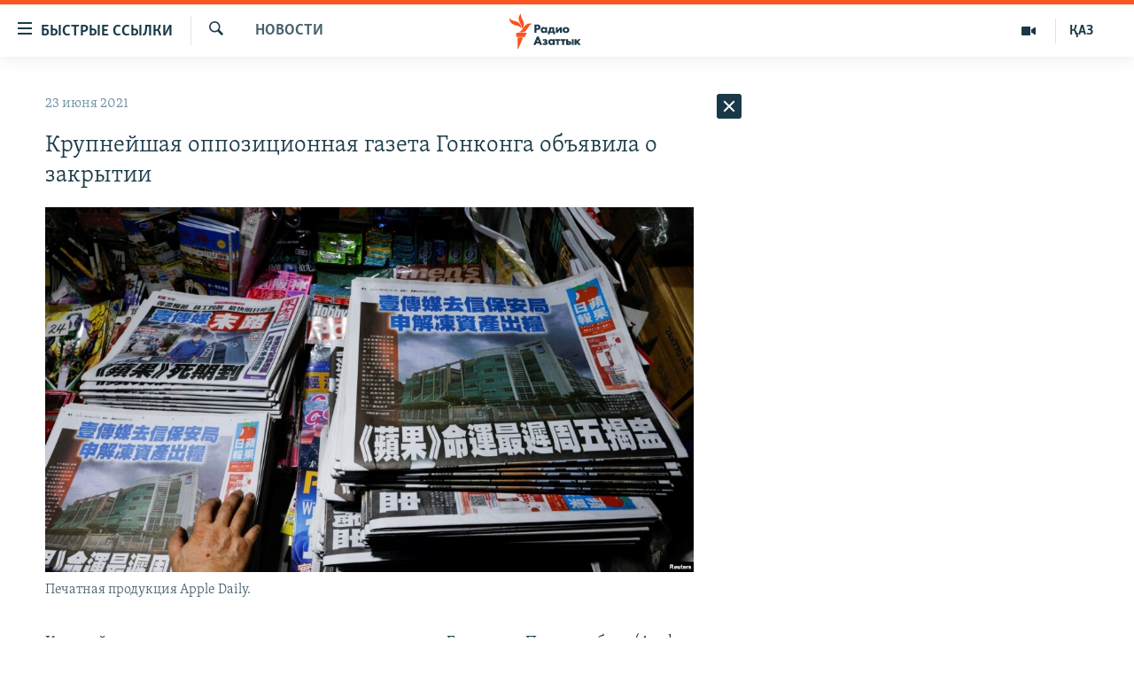

--- FILE ---
content_type: text/html; charset=utf-8
request_url: https://rus.azattyq.org/a/31322525.html
body_size: 38415
content:

<!DOCTYPE html>
<html lang="ru" dir="ltr" class="no-js">
<head>
        <link rel="stylesheet" href="/Content/responsive/RFE/ru-KZ/RFE-ru-KZ.css?&amp;av=0.0.0.0&amp;cb=370">
<script src="https://tags.azattyq.org/rferl-pangea/prod/utag.sync.js"></script><script type='text/javascript' src='https://www.youtube.com/iframe_api' async></script>            <link rel="manifest" href="/manifest.json">
    <script type="text/javascript">
        //a general 'js' detection, must be on top level in <head>, due to CSS performance
        document.documentElement.className = "js";
        var cacheBuster = "370";
        var appBaseUrl = "/";
        var imgEnhancerBreakpoints = [0, 144, 256, 408, 650, 1023, 1597];
        var isLoggingEnabled = false;
        var isPreviewPage = false;
        var isLivePreviewPage = false;

        if (!isPreviewPage) {
            window.RFE = window.RFE || {};
            window.RFE.cacheEnabledByParam = window.location.href.indexOf('nocache=1') === -1;

            const url = new URL(window.location.href);
            const params = new URLSearchParams(url.search);

            // Remove the 'nocache' parameter
            params.delete('nocache');

            // Update the URL without the 'nocache' parameter
            url.search = params.toString();
            window.history.replaceState(null, '', url.toString());
        } else {
            window.addEventListener('load', function() {
                const links = window.document.links;
                for (let i = 0; i < links.length; i++) {
                    links[i].href = '#';
                    links[i].target = '_self';
                }
             })
        }

var pwaEnabled = true;        var swCacheDisabled;
    </script>
    <meta charset="utf-8" />

            <title>&#x41A;&#x440;&#x443;&#x43F;&#x43D;&#x435;&#x439;&#x448;&#x430;&#x44F; &#x43E;&#x43F;&#x43F;&#x43E;&#x437;&#x438;&#x446;&#x438;&#x43E;&#x43D;&#x43D;&#x430;&#x44F; &#x433;&#x430;&#x437;&#x435;&#x442;&#x430; &#x413;&#x43E;&#x43D;&#x43A;&#x43E;&#x43D;&#x433;&#x430; &#x43E;&#x431;&#x44A;&#x44F;&#x432;&#x438;&#x43B;&#x430; &#x43E; &#x437;&#x430;&#x43A;&#x440;&#x44B;&#x442;&#x438;&#x438;</title>
            <meta name="description" content="&#x41A;&#x440;&#x443;&#x43F;&#x43D;&#x435;&#x439;&#x448;&#x430;&#x44F; &#x434;&#x435;&#x43C;&#x43E;&#x43A;&#x440;&#x430;&#x442;&#x438;&#x447;&#x435;&#x441;&#x43A;&#x438; &#x43E;&#x440;&#x438;&#x435;&#x43D;&#x442;&#x438;&#x440;&#x43E;&#x432;&#x430;&#x43D;&#x43D;&#x430;&#x44F; &#x433;&#x430;&#x437;&#x435;&#x442;&#x430; &#x413;&#x43E;&#x43D;&#x43A;&#x43E;&#x43D;&#x433;&#x430; &#xAB;&#x41F;&#x438;&#x43D;&#x433;&#x43E; &#x436;&#x438;&#x431;&#x430;&#x43E;&#xBB; (Apple Daily) &#x43E;&#x431;&#x44A;&#x44F;&#x432;&#x438;&#x43B;&#x430; &#x43E; &#x437;&#x430;&#x43A;&#x440;&#x44B;&#x442;&#x438;&#x438;, &#x441;&#x43E;&#x43E;&#x431;&#x449;&#x430;&#x435;&#x442; &#x411;&#x438;-&#x431;&#x438;-&#x441;&#x438; &#x432; &#x441;&#x440;&#x435;&#x434;&#x443;. &#x42D;&#x442;&#x43E; &#x43F;&#x440;&#x43E;&#x438;&#x437;&#x43E;&#x448;&#x43B;&#x43E; &#x43D;&#x430; &#x444;&#x43E;&#x43D;&#x435; &#x434;&#x430;&#x432;&#x43B;&#x435;&#x43D;&#x438;&#x44F; &#x441;&#x43E; &#x441;&#x442;&#x43E;&#x440;&#x43E;&#x43D;&#x44B; &#x432;&#x43B;&#x430;&#x441;&#x442;&#x435;&#x439;: &#x43D;&#x430; &#x43F;&#x440;&#x43E;&#x448;&#x43B;&#x43E;&#x439; &#x43D;&#x435;&#x434;&#x435;&#x43B;&#x435; &#x432; &#x43E;&#x444;&#x438;&#x441;&#x430;&#x445; &#x440;&#x435;&#x434;&#x430;&#x43A;&#x446;&#x438;&#x438; &#x431;&#x44B;&#x43B;&#x438; &#x43F;&#x440;&#x43E;&#x432;&#x435;&#x434;&#x435;&#x43D;&#x44B; &#x43E;&#x431;&#x44B;&#x441;&#x43A;&#x438; &#x43F;&#x43E;&#x434; &#x43F;&#x440;&#x435;&#x434;&#x43B;&#x43E;&#x433;&#x43E;&#x43C; &#x43D;&#x430;&#x440;&#x443;&#x448;&#x435;&#x43D;&#x438;&#x44F; &#x441;&#x43F;&#x43E;&#x440;&#x43D;&#x43E;&#x433;&#x43E; &#x437;&#x430;&#x43A;&#x43E;&#x43D;&#x430; &#x43E;..." />
                <meta name="keywords" content="Новости , гонконг, Джимми Лай, Apple Daily, закрытие газеты, рейд полиции" />
    <meta name="viewport" content="width=device-width, initial-scale=1.0" />


    <meta http-equiv="X-UA-Compatible" content="IE=edge" />

<meta name="robots" content="max-image-preview:large"><meta name="yandex-verification" content="b4983b94636388c5" />

        <link href="https://rus.azattyq.org/a/31322525.html" rel="canonical" />

        <meta name="apple-mobile-web-app-title" content="&#x420;&#x430;&#x434;&#x438;&#x43E; &#xAB;&#x421;&#x432;&#x43E;&#x431;&#x43E;&#x434;&#x43D;&#x430;&#x44F; &#x415;&#x432;&#x440;&#x43E;&#x43F;&#x430;&#xBB;/&#x420;&#x430;&#x434;&#x438;&#x43E; &#xAB;&#x421;&#x432;&#x43E;&#x431;&#x43E;&#x434;&#x430;&#xBB;" />
        <meta name="apple-mobile-web-app-status-bar-style" content="black" />
            <meta name="apple-itunes-app" content="app-id=475986784, app-argument=//31322525.ltr" />
<meta content="&#x41A;&#x440;&#x443;&#x43F;&#x43D;&#x435;&#x439;&#x448;&#x430;&#x44F; &#x43E;&#x43F;&#x43F;&#x43E;&#x437;&#x438;&#x446;&#x438;&#x43E;&#x43D;&#x43D;&#x430;&#x44F; &#x433;&#x430;&#x437;&#x435;&#x442;&#x430; &#x413;&#x43E;&#x43D;&#x43A;&#x43E;&#x43D;&#x433;&#x430; &#x43E;&#x431;&#x44A;&#x44F;&#x432;&#x438;&#x43B;&#x430; &#x43E; &#x437;&#x430;&#x43A;&#x440;&#x44B;&#x442;&#x438;&#x438;" property="og:title"></meta>
<meta content="&#x41A;&#x440;&#x443;&#x43F;&#x43D;&#x435;&#x439;&#x448;&#x430;&#x44F; &#x434;&#x435;&#x43C;&#x43E;&#x43A;&#x440;&#x430;&#x442;&#x438;&#x447;&#x435;&#x441;&#x43A;&#x438; &#x43E;&#x440;&#x438;&#x435;&#x43D;&#x442;&#x438;&#x440;&#x43E;&#x432;&#x430;&#x43D;&#x43D;&#x430;&#x44F; &#x433;&#x430;&#x437;&#x435;&#x442;&#x430; &#x413;&#x43E;&#x43D;&#x43A;&#x43E;&#x43D;&#x433;&#x430; &#xAB;&#x41F;&#x438;&#x43D;&#x433;&#x43E; &#x436;&#x438;&#x431;&#x430;&#x43E;&#xBB; (Apple Daily) &#x43E;&#x431;&#x44A;&#x44F;&#x432;&#x438;&#x43B;&#x430; &#x43E; &#x437;&#x430;&#x43A;&#x440;&#x44B;&#x442;&#x438;&#x438;, &#x441;&#x43E;&#x43E;&#x431;&#x449;&#x430;&#x435;&#x442; &#x411;&#x438;-&#x431;&#x438;-&#x441;&#x438; &#x432; &#x441;&#x440;&#x435;&#x434;&#x443;. &#x42D;&#x442;&#x43E; &#x43F;&#x440;&#x43E;&#x438;&#x437;&#x43E;&#x448;&#x43B;&#x43E; &#x43D;&#x430; &#x444;&#x43E;&#x43D;&#x435; &#x434;&#x430;&#x432;&#x43B;&#x435;&#x43D;&#x438;&#x44F; &#x441;&#x43E; &#x441;&#x442;&#x43E;&#x440;&#x43E;&#x43D;&#x44B; &#x432;&#x43B;&#x430;&#x441;&#x442;&#x435;&#x439;: &#x43D;&#x430; &#x43F;&#x440;&#x43E;&#x448;&#x43B;&#x43E;&#x439; &#x43D;&#x435;&#x434;&#x435;&#x43B;&#x435; &#x432; &#x43E;&#x444;&#x438;&#x441;&#x430;&#x445; &#x440;&#x435;&#x434;&#x430;&#x43A;&#x446;&#x438;&#x438; &#x431;&#x44B;&#x43B;&#x438; &#x43F;&#x440;&#x43E;&#x432;&#x435;&#x434;&#x435;&#x43D;&#x44B; &#x43E;&#x431;&#x44B;&#x441;&#x43A;&#x438; &#x43F;&#x43E;&#x434; &#x43F;&#x440;&#x435;&#x434;&#x43B;&#x43E;&#x433;&#x43E;&#x43C; &#x43D;&#x430;&#x440;&#x443;&#x448;&#x435;&#x43D;&#x438;&#x44F; &#x441;&#x43F;&#x43E;&#x440;&#x43D;&#x43E;&#x433;&#x43E; &#x437;&#x430;&#x43A;&#x43E;&#x43D;&#x430; &#x43E;..." property="og:description"></meta>
<meta content="article" property="og:type"></meta>
<meta content="https://rus.azattyq.org/a/31322525.html" property="og:url"></meta>
<meta content="&#x420;&#x430;&#x434;&#x438;&#x43E; &#x410;&#x437;&#x430;&#x442;&#x442;&#x44B;&#x43A;" property="og:site_name"></meta>
<meta content="https://www.facebook.com/RadioAzattyq" property="article:publisher"></meta>
<meta content="https://gdb.rferl.org/070e7071-dc80-4279-8553-ed742c73e23f_w1200_h630.jpg" property="og:image"></meta>
<meta content="1200" property="og:image:width"></meta>
<meta content="630" property="og:image:height"></meta>
<meta content="137980759673857" property="fb:app_id"></meta>
<meta content="summary_large_image" name="twitter:card"></meta>
<meta content="@Radio_Azattyk" name="twitter:site"></meta>
<meta content="https://gdb.rferl.org/070e7071-dc80-4279-8553-ed742c73e23f_w1200_h630.jpg" name="twitter:image"></meta>
<meta content="&#x41A;&#x440;&#x443;&#x43F;&#x43D;&#x435;&#x439;&#x448;&#x430;&#x44F; &#x43E;&#x43F;&#x43F;&#x43E;&#x437;&#x438;&#x446;&#x438;&#x43E;&#x43D;&#x43D;&#x430;&#x44F; &#x433;&#x430;&#x437;&#x435;&#x442;&#x430; &#x413;&#x43E;&#x43D;&#x43A;&#x43E;&#x43D;&#x433;&#x430; &#x43E;&#x431;&#x44A;&#x44F;&#x432;&#x438;&#x43B;&#x430; &#x43E; &#x437;&#x430;&#x43A;&#x440;&#x44B;&#x442;&#x438;&#x438;" name="twitter:title"></meta>
<meta content="&#x41A;&#x440;&#x443;&#x43F;&#x43D;&#x435;&#x439;&#x448;&#x430;&#x44F; &#x434;&#x435;&#x43C;&#x43E;&#x43A;&#x440;&#x430;&#x442;&#x438;&#x447;&#x435;&#x441;&#x43A;&#x438; &#x43E;&#x440;&#x438;&#x435;&#x43D;&#x442;&#x438;&#x440;&#x43E;&#x432;&#x430;&#x43D;&#x43D;&#x430;&#x44F; &#x433;&#x430;&#x437;&#x435;&#x442;&#x430; &#x413;&#x43E;&#x43D;&#x43A;&#x43E;&#x43D;&#x433;&#x430; &#xAB;&#x41F;&#x438;&#x43D;&#x433;&#x43E; &#x436;&#x438;&#x431;&#x430;&#x43E;&#xBB; (Apple Daily) &#x43E;&#x431;&#x44A;&#x44F;&#x432;&#x438;&#x43B;&#x430; &#x43E; &#x437;&#x430;&#x43A;&#x440;&#x44B;&#x442;&#x438;&#x438;, &#x441;&#x43E;&#x43E;&#x431;&#x449;&#x430;&#x435;&#x442; &#x411;&#x438;-&#x431;&#x438;-&#x441;&#x438; &#x432; &#x441;&#x440;&#x435;&#x434;&#x443;. &#x42D;&#x442;&#x43E; &#x43F;&#x440;&#x43E;&#x438;&#x437;&#x43E;&#x448;&#x43B;&#x43E; &#x43D;&#x430; &#x444;&#x43E;&#x43D;&#x435; &#x434;&#x430;&#x432;&#x43B;&#x435;&#x43D;&#x438;&#x44F; &#x441;&#x43E; &#x441;&#x442;&#x43E;&#x440;&#x43E;&#x43D;&#x44B; &#x432;&#x43B;&#x430;&#x441;&#x442;&#x435;&#x439;: &#x43D;&#x430; &#x43F;&#x440;&#x43E;&#x448;&#x43B;&#x43E;&#x439; &#x43D;&#x435;&#x434;&#x435;&#x43B;&#x435; &#x432; &#x43E;&#x444;&#x438;&#x441;&#x430;&#x445; &#x440;&#x435;&#x434;&#x430;&#x43A;&#x446;&#x438;&#x438; &#x431;&#x44B;&#x43B;&#x438; &#x43F;&#x440;&#x43E;&#x432;&#x435;&#x434;&#x435;&#x43D;&#x44B; &#x43E;&#x431;&#x44B;&#x441;&#x43A;&#x438; &#x43F;&#x43E;&#x434; &#x43F;&#x440;&#x435;&#x434;&#x43B;&#x43E;&#x433;&#x43E;&#x43C; &#x43D;&#x430;&#x440;&#x443;&#x448;&#x435;&#x43D;&#x438;&#x44F; &#x441;&#x43F;&#x43E;&#x440;&#x43D;&#x43E;&#x433;&#x43E; &#x437;&#x430;&#x43A;&#x43E;&#x43D;&#x430; &#x43E;..." name="twitter:description"></meta>
                    <link rel="amphtml" href="https://rus.azattyq.org/amp/31322525.html" />
<script type="application/ld+json">{"articleSection":"Новости ","isAccessibleForFree":true,"headline":"Крупнейшая оппозиционная газета Гонконга объявила о закрытии","inLanguage":"ru-KZ","keywords":"Новости , гонконг, Джимми Лай, Apple Daily, закрытие газеты, рейд полиции","author":{"@type":"Person","name":"Автор"},"datePublished":"2021-06-23 13:51:34Z","dateModified":"2021-06-23 20:00:39Z","publisher":{"logo":{"width":512,"height":220,"@type":"ImageObject","url":"https://rus.azattyq.org/Content/responsive/RFE/ru-KZ/img/logo.png"},"@type":"NewsMediaOrganization","url":"https://rus.azattyq.org","sameAs":["https://facebook.com/RadioAzattyq","https://twitter.com/RadioAzattyq","https://www.youtube.com/user/AzattyqRadio","https://www.instagram.com/azattyq","https://t.me/RadioAzattyq"],"name":"Радио Азаттык","alternateName":""},"@context":"https://schema.org","@type":"NewsArticle","mainEntityOfPage":"https://rus.azattyq.org/a/31322525.html","url":"https://rus.azattyq.org/a/31322525.html","description":"Крупнейшая демократически ориентированная газета Гонконга «Пинго жибао» (Apple Daily) объявила о закрытии, сообщает Би-би-си в среду. Это произошло на фоне давления со стороны властей: на прошлой неделе в офисах редакции были проведены обыски под предлогом нарушения спорного закона о...","image":{"width":1080,"height":608,"@type":"ImageObject","url":"https://gdb.rferl.org/070e7071-dc80-4279-8553-ed742c73e23f_w1080_h608.jpg"},"name":"Крупнейшая оппозиционная газета Гонконга объявила о закрытии"}</script>
    <script src="/Scripts/responsive/infographics.bundle.min.js?&amp;av=0.0.0.0&amp;cb=370"></script>
        <script src="/Scripts/responsive/dollardom.min.js?&amp;av=0.0.0.0&amp;cb=370"></script>
        <script src="/Scripts/responsive/modules/commons.js?&amp;av=0.0.0.0&amp;cb=370"></script>
        <script src="/Scripts/responsive/modules/app_code.js?&amp;av=0.0.0.0&amp;cb=370"></script>

        <link rel="icon" type="image/svg+xml" href="/Content/responsive/RFE/img/webApp/favicon.svg" />
        <link rel="alternate icon" href="/Content/responsive/RFE/img/webApp/favicon.ico" />
            <link rel="mask-icon" color="#ea6903" href="/Content/responsive/RFE/img/webApp/favicon_safari.svg" />
        <link rel="apple-touch-icon" sizes="152x152" href="/Content/responsive/RFE/img/webApp/ico-152x152.png" />
        <link rel="apple-touch-icon" sizes="144x144" href="/Content/responsive/RFE/img/webApp/ico-144x144.png" />
        <link rel="apple-touch-icon" sizes="114x114" href="/Content/responsive/RFE/img/webApp/ico-114x114.png" />
        <link rel="apple-touch-icon" sizes="72x72" href="/Content/responsive/RFE/img/webApp/ico-72x72.png" />
        <link rel="apple-touch-icon-precomposed" href="/Content/responsive/RFE/img/webApp/ico-57x57.png" />
        <link rel="icon" sizes="192x192" href="/Content/responsive/RFE/img/webApp/ico-192x192.png" />
        <link rel="icon" sizes="128x128" href="/Content/responsive/RFE/img/webApp/ico-128x128.png" />
        <meta name="msapplication-TileColor" content="#ffffff" />
        <meta name="msapplication-TileImage" content="/Content/responsive/RFE/img/webApp/ico-144x144.png" />
                <link rel="preload" href="/Content/responsive/fonts/Skolar-Lt_Cyrl_v2.4.woff" type="font/woff" as="font" crossorigin="anonymous" />
    <link rel="alternate" type="application/rss+xml" title="RFE/RL - Top Stories [RSS]" href="/api/" />
    <link rel="sitemap" type="application/rss+xml" href="/sitemap.xml" />
    
    



</head>
<body class=" nav-no-loaded cc_theme pg-arch arch-news nojs-images ">
        <script type="text/javascript" >
            var analyticsData = {url:"https://rus.azattyq.org/a/31322525.html",property_id:"418",article_uid:"31322525",page_title:"Крупнейшая оппозиционная газета Гонконга объявила о закрытии",page_type:"article",content_type:"article",subcontent_type:"article",last_modified:"2021-06-23 20:00:39Z",pub_datetime:"2021-06-23 13:51:34Z",pub_year:"2021",pub_month:"06",pub_day:"23",pub_hour:"13",pub_weekday:"Wednesday",section:"новости ",english_section:"news-azattyq",byline:"",categories:"news-azattyq",tags:"гонконг;джимми лай;apple daily;закрытие газеты;рейд полиции",domain:"rus.azattyq.org",language:"Russian",language_service:"RFERL Kazakh",platform:"web",copied:"no",copied_article:"",copied_title:"",runs_js:"Yes",cms_release:"8.44.0.0.370",enviro_type:"prod",slug:"",entity:"RFE",short_language_service:"KAZ",platform_short:"W",page_name:"Крупнейшая оппозиционная газета Гонконга объявила о закрытии"};
        </script>
<noscript><iframe src="https://www.googletagmanager.com/ns.html?id=GTM-WXZBPZ" height="0" width="0" style="display:none;visibility:hidden"></iframe></noscript>        <script type="text/javascript" data-cookiecategory="analytics">
            var gtmEventObject = Object.assign({}, analyticsData, {event: 'page_meta_ready'});window.dataLayer = window.dataLayer || [];window.dataLayer.push(gtmEventObject);
            if (top.location === self.location) { //if not inside of an IFrame
                 var renderGtm = "true";
                 if (renderGtm === "true") {
            (function(w,d,s,l,i){w[l]=w[l]||[];w[l].push({'gtm.start':new Date().getTime(),event:'gtm.js'});var f=d.getElementsByTagName(s)[0],j=d.createElement(s),dl=l!='dataLayer'?'&l='+l:'';j.async=true;j.src='//www.googletagmanager.com/gtm.js?id='+i+dl;f.parentNode.insertBefore(j,f);})(window,document,'script','dataLayer','GTM-WXZBPZ');
                 }
            }
        </script>
        <!--Analytics tag js version start-->
            <script type="text/javascript" data-cookiecategory="analytics">
                var utag_data = Object.assign({}, analyticsData, {});
if(typeof(TealiumTagFrom)==='function' && typeof(TealiumTagSearchKeyword)==='function') {
var utag_from=TealiumTagFrom();var utag_searchKeyword=TealiumTagSearchKeyword();
if(utag_searchKeyword!=null && utag_searchKeyword!=='' && utag_data["search_keyword"]==null) utag_data["search_keyword"]=utag_searchKeyword;if(utag_from!=null && utag_from!=='') utag_data["from"]=TealiumTagFrom();}
                if(window.top!== window.self&&utag_data.page_type==="snippet"){utag_data.page_type = 'iframe';}
                try{if(window.top!==window.self&&window.self.location.hostname===window.top.location.hostname){utag_data.platform = 'self-embed';utag_data.platform_short = 'se';}}catch(e){if(window.top!==window.self&&window.self.location.search.includes("platformType=self-embed")){utag_data.platform = 'cross-promo';utag_data.platform_short = 'cp';}}
                (function(a,b,c,d){    a="https://tags.azattyq.org/rferl-pangea/prod/utag.js";    b=document;c="script";d=b.createElement(c);d.src=a;d.type="text/java"+c;d.async=true;    a=b.getElementsByTagName(c)[0];a.parentNode.insertBefore(d,a);    })();
            </script>
        <!--Analytics tag js version end-->
<!-- Analytics tag management NoScript -->
<noscript>
<img style="position: absolute; border: none;" src="https://ssc.azattyq.org/b/ss/bbgprod,bbgentityrferl/1/G.4--NS/1064035358?pageName=rfe%3akaz%3aw%3aarticle%3a%d0%9a%d1%80%d1%83%d0%bf%d0%bd%d0%b5%d0%b9%d1%88%d0%b0%d1%8f%20%d0%be%d0%bf%d0%bf%d0%be%d0%b7%d0%b8%d1%86%d0%b8%d0%be%d0%bd%d0%bd%d0%b0%d1%8f%20%d0%b3%d0%b0%d0%b7%d0%b5%d1%82%d0%b0%20%d0%93%d0%be%d0%bd%d0%ba%d0%be%d0%bd%d0%b3%d0%b0%20%d0%be%d0%b1%d1%8a%d1%8f%d0%b2%d0%b8%d0%bb%d0%b0%20%d0%be%20%d0%b7%d0%b0%d0%ba%d1%80%d1%8b%d1%82%d0%b8%d0%b8&amp;c6=%d0%9a%d1%80%d1%83%d0%bf%d0%bd%d0%b5%d0%b9%d1%88%d0%b0%d1%8f%20%d0%be%d0%bf%d0%bf%d0%be%d0%b7%d0%b8%d1%86%d0%b8%d0%be%d0%bd%d0%bd%d0%b0%d1%8f%20%d0%b3%d0%b0%d0%b7%d0%b5%d1%82%d0%b0%20%d0%93%d0%be%d0%bd%d0%ba%d0%be%d0%bd%d0%b3%d0%b0%20%d0%be%d0%b1%d1%8a%d1%8f%d0%b2%d0%b8%d0%bb%d0%b0%20%d0%be%20%d0%b7%d0%b0%d0%ba%d1%80%d1%8b%d1%82%d0%b8%d0%b8&amp;v36=8.44.0.0.370&amp;v6=D=c6&amp;g=https%3a%2f%2frus.azattyq.org%2fa%2f31322525.html&amp;c1=D=g&amp;v1=D=g&amp;events=event1,event52&amp;c16=rferl%20kazakh&amp;v16=D=c16&amp;c5=news-azattyq&amp;v5=D=c5&amp;ch=%d0%9d%d0%be%d0%b2%d0%be%d1%81%d1%82%d0%b8%20&amp;c15=russian&amp;v15=D=c15&amp;c4=article&amp;v4=D=c4&amp;c14=31322525&amp;v14=D=c14&amp;v20=no&amp;c17=web&amp;v17=D=c17&amp;mcorgid=518abc7455e462b97f000101%40adobeorg&amp;server=rus.azattyq.org&amp;pageType=D=c4&amp;ns=bbg&amp;v29=D=server&amp;v25=rfe&amp;v30=418&amp;v105=D=User-Agent " alt="analytics" width="1" height="1" /></noscript>
<!-- End of Analytics tag management NoScript -->


        <!--*** Accessibility links - For ScreenReaders only ***-->
        <section>
            <div class="sr-only">
                <h2>&#x414;&#x43E;&#x441;&#x442;&#x443;&#x43F;&#x43D;&#x43E;&#x441;&#x442;&#x44C; &#x441;&#x441;&#x44B;&#x43B;&#x43E;&#x43A;</h2>
                <ul>
                    <li><a href="#content" data-disable-smooth-scroll="1">&#x412;&#x435;&#x440;&#x43D;&#x443;&#x442;&#x44C;&#x441;&#x44F; &#x43A; &#x43E;&#x441;&#x43D;&#x43E;&#x432;&#x43D;&#x43E;&#x43C;&#x443; &#x441;&#x43E;&#x434;&#x435;&#x440;&#x436;&#x430;&#x43D;&#x438;&#x44E;</a></li>
                    <li><a href="#navigation" data-disable-smooth-scroll="1">&#x412;&#x435;&#x440;&#x43D;&#x443;&#x442;&#x441;&#x44F; &#x43A; &#x433;&#x43B;&#x430;&#x432;&#x43D;&#x43E;&#x439; &#x43D;&#x430;&#x432;&#x438;&#x433;&#x430;&#x446;&#x438;&#x438;</a></li>
                    <li><a href="#txtHeaderSearch" data-disable-smooth-scroll="1">&#x412;&#x435;&#x440;&#x43D;&#x443;&#x442;&#x441;&#x44F; &#x43A; &#x43F;&#x43E;&#x438;&#x441;&#x43A;&#x443;</a></li>
                </ul>
            </div>
        </section>
    




<div dir="ltr">
    <div id="page">
            <aside>

<div class="c-lightbox overlay-modal">
    <div class="c-lightbox__intro">
        <h2 class="c-lightbox__intro-title"></h2>
        <button class="btn btn--rounded c-lightbox__btn c-lightbox__intro-next" title="&#x421;&#x43B;&#x435;&#x434;&#x443;&#x44E;&#x449;&#x438;&#x439;">
            <span class="ico ico--rounded ico-chevron-forward"></span>
            <span class="sr-only">&#x421;&#x43B;&#x435;&#x434;&#x443;&#x44E;&#x449;&#x438;&#x439;</span>
        </button>
    </div>
    <div class="c-lightbox__nav">
        <button class="btn btn--rounded c-lightbox__btn c-lightbox__btn--close" title="&#x417;&#x430;&#x43A;&#x440;&#x44B;&#x442;&#x44C;">
            <span class="ico ico--rounded ico-close"></span>
            <span class="sr-only">&#x417;&#x430;&#x43A;&#x440;&#x44B;&#x442;&#x44C;</span>
        </button>
        <button class="btn btn--rounded c-lightbox__btn c-lightbox__btn--prev" title="&#x41F;&#x440;&#x435;&#x434;&#x44B;&#x434;&#x443;&#x449;&#x438;&#x439;">
            <span class="ico ico--rounded ico-chevron-backward"></span>
            <span class="sr-only">&#x41F;&#x440;&#x435;&#x434;&#x44B;&#x434;&#x443;&#x449;&#x438;&#x439;</span>
        </button>
        <button class="btn btn--rounded c-lightbox__btn c-lightbox__btn--next" title="&#x421;&#x43B;&#x435;&#x434;&#x443;&#x44E;&#x449;&#x438;&#x439;">
            <span class="ico ico--rounded ico-chevron-forward"></span>
            <span class="sr-only">&#x421;&#x43B;&#x435;&#x434;&#x443;&#x44E;&#x449;&#x438;&#x439;</span>
        </button>
    </div>
    <div class="c-lightbox__content-wrap">
        <figure class="c-lightbox__content">
            <span class="c-spinner c-spinner--lightbox">
                <img src="/Content/responsive/img/player-spinner.png"
                     alt="please wait"
                     title="please wait" />
            </span>
            <div class="c-lightbox__img">
                <div class="thumb">
                    <img src="" alt="" />
                </div>
            </div>
            <figcaption>
                <div class="c-lightbox__info c-lightbox__info--foot">
                    <span class="c-lightbox__counter"></span>
                    <span class="caption c-lightbox__caption"></span>
                </div>
            </figcaption>
        </figure>
    </div>
    <div class="hidden">
        <div class="content-advisory__box content-advisory__box--lightbox">
            <span class="content-advisory__box-text">&#x42D;&#x442;&#x430; &#x444;&#x43E;&#x442;&#x43E;&#x433;&#x440;&#x430;&#x444;&#x438;&#x44F; &#x441;&#x43E;&#x434;&#x435;&#x440;&#x436;&#x438;&#x442; &#x43A;&#x43E;&#x43D;&#x442;&#x435;&#x43D;&#x442;, &#x43A;&#x43E;&#x442;&#x43E;&#x440;&#x44B;&#x439; &#x43C;&#x43E;&#x436;&#x435;&#x442; &#x43F;&#x43E;&#x43A;&#x430;&#x437;&#x430;&#x442;&#x44C;&#x441;&#x44F; &#x43E;&#x441;&#x43A;&#x43E;&#x440;&#x431;&#x438;&#x442;&#x435;&#x43B;&#x44C;&#x43D;&#x44B;&#x43C; &#x438;&#x43B;&#x438; &#x43D;&#x435;&#x434;&#x43E;&#x43F;&#x443;&#x441;&#x442;&#x438;&#x43C;&#x44B;&#x43C;.</span>
            <button class="btn btn--transparent content-advisory__box-btn m-t-md" value="text" type="button">
                <span class="btn__text">
                    &#x41A;&#x43B;&#x438;&#x43A;&#x43D;&#x438;&#x442;&#x435;, &#x447;&#x442;&#x43E;&#x431;&#x44B; &#x43F;&#x43E;&#x441;&#x43C;&#x43E;&#x442;&#x440;&#x435;&#x442;&#x44C;
                </span>
            </button>
        </div>
    </div>
</div>                
<div class="ctc-message pos-fix">
    <div class="ctc-message__inner">Link has been copied to clipboard</div>
</div>
            </aside>

<div class="hdr-20 hdr-20--big">
    <div class="hdr-20__inner">
        <div class="hdr-20__max pos-rel">
            <div class="hdr-20__side hdr-20__side--primary d-flex">
                <label data-for="main-menu-ctrl" data-switcher-trigger="true" data-switch-target="main-menu-ctrl" class="burger hdr-trigger pos-rel trans-trigger" data-trans-evt="click" data-trans-id="menu">
                    <span class="ico ico-close hdr-trigger__ico hdr-trigger__ico--close burger__ico burger__ico--close"></span>
                    <span class="ico ico-menu hdr-trigger__ico hdr-trigger__ico--open burger__ico burger__ico--open"></span>
                        <span class="burger__label">&#x411;&#x44B;&#x441;&#x442;&#x440;&#x44B;&#x435; &#x441;&#x441;&#x44B;&#x43B;&#x43A;&#x438;</span>
                </label>
                <div class="menu-pnl pos-fix trans-target" data-switch-target="main-menu-ctrl" data-trans-id="menu">
                    <div class="menu-pnl__inner">
                        <nav class="main-nav menu-pnl__item menu-pnl__item--first">
                            <ul class="main-nav__list accordeon" data-analytics-tales="false" data-promo-name="link" data-location-name="nav,secnav">
                                

        <li class="main-nav__item accordeon__item" data-switch-target="menu-item-598">
            <label class="main-nav__item-name main-nav__item-name--label accordeon__control-label" data-switcher-trigger="true" data-for="menu-item-598">
                &#x426;&#x435;&#x43D;&#x442;&#x440;&#x430;&#x43B;&#x44C;&#x43D;&#x430;&#x44F; &#x410;&#x437;&#x438;&#x44F;
                <span class="ico ico-chevron-down main-nav__chev"></span>
            </label>
            <div class="main-nav__sub-list">
                
    <a class="main-nav__item-name main-nav__item-name--link main-nav__item-name--sub" href="/p/6951.html" title="&#x41A;&#x430;&#x437;&#x430;&#x445;&#x441;&#x442;&#x430;&#x43D;" data-item-name="kazakhstan-rus" >&#x41A;&#x430;&#x437;&#x430;&#x445;&#x441;&#x442;&#x430;&#x43D;</a>

    <a class="main-nav__item-name main-nav__item-name--link main-nav__item-name--sub" href="/kyrgyzstan" title="&#x41A;&#x44B;&#x440;&#x433;&#x44B;&#x437;&#x441;&#x442;&#x430;&#x43D;" data-item-name="Kyrgyzstan-rus" >&#x41A;&#x44B;&#x440;&#x433;&#x44B;&#x437;&#x441;&#x442;&#x430;&#x43D;</a>

    <a class="main-nav__item-name main-nav__item-name--link main-nav__item-name--sub" href="/uzbekistan" title="&#x423;&#x437;&#x431;&#x435;&#x43A;&#x438;&#x441;&#x442;&#x430;&#x43D;" data-item-name="uzbekistan-rus" >&#x423;&#x437;&#x431;&#x435;&#x43A;&#x438;&#x441;&#x442;&#x430;&#x43D;</a>

    <a class="main-nav__item-name main-nav__item-name--link main-nav__item-name--sub" href="/tajikistan" title="&#x422;&#x430;&#x434;&#x436;&#x438;&#x43A;&#x438;&#x441;&#x442;&#x430;&#x43D;" data-item-name="tajikistan-rus" >&#x422;&#x430;&#x434;&#x436;&#x438;&#x43A;&#x438;&#x441;&#x442;&#x430;&#x43D;</a>

            </div>
        </li>

        <li class="main-nav__item">
            <a class="main-nav__item-name main-nav__item-name--link" href="/z/360" title="&#x41D;&#x43E;&#x432;&#x43E;&#x441;&#x442;&#x438;" data-item-name="news-azattyq" >&#x41D;&#x43E;&#x432;&#x43E;&#x441;&#x442;&#x438;</a>
        </li>

        <li class="main-nav__item">
            <a class="main-nav__item-name main-nav__item-name--link" href="/z/22747" title="&#x412;&#x43E;&#x439;&#x43D;&#x430; &#x432; &#x423;&#x43A;&#x440;&#x430;&#x438;&#x43D;&#x435;" data-item-name="war-in-ukraine" >&#x412;&#x43E;&#x439;&#x43D;&#x430; &#x432; &#x423;&#x43A;&#x440;&#x430;&#x438;&#x43D;&#x435;</a>
        </li>

        <li class="main-nav__item accordeon__item" data-switch-target="menu-item-4683">
            <label class="main-nav__item-name main-nav__item-name--label accordeon__control-label" data-switcher-trigger="true" data-for="menu-item-4683">
                &#x41D;&#x430; &#x434;&#x440;&#x443;&#x433;&#x438;&#x445; &#x44F;&#x437;&#x44B;&#x43A;&#x430;&#x445;
                <span class="ico ico-chevron-down main-nav__chev"></span>
            </label>
            <div class="main-nav__sub-list">
                
    <a class="main-nav__item-name main-nav__item-name--link main-nav__item-name--sub" href="https://www.azattyq.org/" title="&#x49A;&#x430;&#x437;&#x430;&#x49B;&#x448;&#x430;"  target="_blank" rel="noopener">&#x49A;&#x430;&#x437;&#x430;&#x49B;&#x448;&#x430;</a>

    <a class="main-nav__item-name main-nav__item-name--link main-nav__item-name--sub" href="https://www.azattyk.org/" title="&#x41A;&#x44B;&#x440;&#x433;&#x44B;&#x437;&#x447;&#x430;"  target="_blank" rel="noopener">&#x41A;&#x44B;&#x440;&#x433;&#x44B;&#x437;&#x447;&#x430;</a>

    <a class="main-nav__item-name main-nav__item-name--link main-nav__item-name--sub" href="https://www.ozodlik.org/" title="&#x40E;&#x437;&#x431;&#x435;&#x43A;&#x447;&#x430;"  target="_blank" rel="noopener">&#x40E;&#x437;&#x431;&#x435;&#x43A;&#x447;&#x430;</a>

    <a class="main-nav__item-name main-nav__item-name--link main-nav__item-name--sub" href="https://www.ozodi.org/" title="&#x422;&#x43E;&#x4B7;&#x438;&#x43A;&#x4E3;"  target="_blank" rel="noopener">&#x422;&#x43E;&#x4B7;&#x438;&#x43A;&#x4E3;</a>

    <a class="main-nav__item-name main-nav__item-name--link main-nav__item-name--sub" href="https://www.azathabar.com/" title="T&#xFC;rkmen&#xE7;e"  target="_blank" rel="noopener">T&#xFC;rkmen&#xE7;e</a>

            </div>
        </li>



                            </ul>
                        </nav>
                        

<div class="menu-pnl__item">
        <a href="https://www.azattyq.org" class="menu-pnl__item-link" alt="&#x49A;&#x430;&#x437;&#x430;&#x49B;">&#x49A;&#x430;&#x437;&#x430;&#x49B;</a>
</div>


                        
                            <div class="menu-pnl__item menu-pnl__item--social">
                                    <h5 class="menu-pnl__sub-head">&#x41F;&#x43E;&#x434;&#x43F;&#x438;&#x448;&#x438;&#x442;&#x435;&#x441;&#x44C; &#x43D;&#x430; &#x43D;&#x430;&#x441; &#x432; &#x441;&#x43E;&#x446;&#x441;&#x435;&#x442;&#x44F;&#x445;</h5>

        <a href="https://facebook.com/RadioAzattyq" title="&#x410;&#x437;&#x430;&#x442;&#x442;&#x44B;&#x43A; &#x432; Facebook&#x27;e" data-analytics-text="follow_on_facebook" class="btn btn--rounded btn--social-inverted menu-pnl__btn js-social-btn btn-facebook"  target="_blank" rel="noopener">
            <span class="ico ico-facebook-alt ico--rounded"></span>
        </a>


        <a href="https://www.youtube.com/user/AzattyqRadio" title="&#x41D;&#x430;&#x448; Youtube-&#x43A;&#x430;&#x43D;&#x430;&#x43B;" data-analytics-text="follow_on_youtube" class="btn btn--rounded btn--social-inverted menu-pnl__btn js-social-btn btn-youtube"  target="_blank" rel="noopener">
            <span class="ico ico-youtube ico--rounded"></span>
        </a>


        <a href="https://twitter.com/RadioAzattyq" title="&#x410;&#x437;&#x430;&#x442;&#x442;&#x44B;&#x43A; &#x432; Twitter&#x27;e" data-analytics-text="follow_on_twitter" class="btn btn--rounded btn--social-inverted menu-pnl__btn js-social-btn btn-twitter"  target="_blank" rel="noopener">
            <span class="ico ico-twitter ico--rounded"></span>
        </a>


        <a href="https://www.instagram.com/azattyq" title="&#x410;&#x437;&#x430;&#x442;&#x442;&#x44B;&#x43A; &#x432; Instagram&#x27;&#x435;" data-analytics-text="follow_on_instagram" class="btn btn--rounded btn--social-inverted menu-pnl__btn js-social-btn btn-instagram"  target="_blank" rel="noopener">
            <span class="ico ico-instagram ico--rounded"></span>
        </a>


        <a href="https://t.me/RadioAzattyq" title="&#x410;&#x437;&#x430;&#x442;&#x442;&#x44B;&#x43A; &#x432; Telegram&#x27;&#x435;" data-analytics-text="follow_on_telegram" class="btn btn--rounded btn--social-inverted menu-pnl__btn js-social-btn btn-telegram"  target="_blank" rel="noopener">
            <span class="ico ico-telegram ico--rounded"></span>
        </a>

                            </div>
                            <div class="menu-pnl__item">
                                <a href="/navigation/allsites" class="menu-pnl__item-link">
                                    <span class="ico ico-languages "></span>
                                    &#x412;&#x441;&#x435; &#x441;&#x430;&#x439;&#x442;&#x44B; &#x420;&#x421;&#x415;/&#x420;&#x421;
                                </a>
                            </div>
                    </div>
                </div>
                <label data-for="top-search-ctrl" data-switcher-trigger="true" data-switch-target="top-search-ctrl" class="top-srch-trigger hdr-trigger">
                    <span class="ico ico-close hdr-trigger__ico hdr-trigger__ico--close top-srch-trigger__ico top-srch-trigger__ico--close"></span>
                    <span class="ico ico-search hdr-trigger__ico hdr-trigger__ico--open top-srch-trigger__ico top-srch-trigger__ico--open"></span>
                </label>
                <div class="srch-top srch-top--in-header" data-switch-target="top-search-ctrl">
                    <div class="container">
                        
<form action="/s" class="srch-top__form srch-top__form--in-header" id="form-topSearchHeader" method="get" role="search">    <label for="txtHeaderSearch" class="sr-only">&#x418;&#x441;&#x43A;&#x430;&#x442;&#x44C;</label>
    <input type="text" id="txtHeaderSearch" name="k" placeholder="&#x41F;&#x43E;&#x438;&#x441;&#x43A;" accesskey="s" value="" class="srch-top__input analyticstag-event" onkeydown="if (event.keyCode === 13) { FireAnalyticsTagEventOnSearch('search', $dom.get('#txtHeaderSearch')[0].value) }" />
    <button title="&#x418;&#x441;&#x43A;&#x430;&#x442;&#x44C;" type="submit" class="btn btn--top-srch analyticstag-event" onclick="FireAnalyticsTagEventOnSearch('search', $dom.get('#txtHeaderSearch')[0].value) ">
        <span class="ico ico-search"></span>
    </button>
</form>
                    </div>
                </div>
                <a href="/" class="main-logo-link">
                    <img src="/Content/responsive/RFE/ru-KZ/img/logo-compact.svg" class="main-logo main-logo--comp" alt="site logo">
                        <img src="/Content/responsive/RFE/ru-KZ/img/logo.svg" class="main-logo main-logo--big" alt="site logo">
                </a>
            </div>
            <div class="hdr-20__side hdr-20__side--secondary d-flex">
                

    <a href="https://www.azattyq.org" title="&#x49A;&#x410;&#x417;" class="hdr-20__secondary-item hdr-20__secondary-item--lang" data-item-name="satellite">
        
&#x49A;&#x410;&#x417;
    </a>

    <a href="/multimedia" title="&#x41C;&#x443;&#x43B;&#x44C;&#x442;&#x438;&#x43C;&#x435;&#x434;&#x438;&#x430;" class="hdr-20__secondary-item" data-item-name="video">
        
    <span class="ico ico-video hdr-20__secondary-icon"></span>

    </a>

    <a href="/s" title="&#x418;&#x441;&#x43A;&#x430;&#x442;&#x44C;" class="hdr-20__secondary-item hdr-20__secondary-item--search" data-item-name="search">
        
    <span class="ico ico-search hdr-20__secondary-icon hdr-20__secondary-icon--search"></span>

    </a>



                
                <div class="srch-bottom">
                    
<form action="/s" class="srch-bottom__form d-flex" id="form-bottomSearch" method="get" role="search">    <label for="txtSearch" class="sr-only">&#x418;&#x441;&#x43A;&#x430;&#x442;&#x44C;</label>
    <input type="search" id="txtSearch" name="k" placeholder="&#x41F;&#x43E;&#x438;&#x441;&#x43A;" accesskey="s" value="" class="srch-bottom__input analyticstag-event" onkeydown="if (event.keyCode === 13) { FireAnalyticsTagEventOnSearch('search', $dom.get('#txtSearch')[0].value) }" />
    <button title="&#x418;&#x441;&#x43A;&#x430;&#x442;&#x44C;" type="submit" class="btn btn--bottom-srch analyticstag-event" onclick="FireAnalyticsTagEventOnSearch('search', $dom.get('#txtSearch')[0].value) ">
        <span class="ico ico-search"></span>
    </button>
</form>
                </div>
            </div>
            <img src="/Content/responsive/RFE/ru-KZ/img/logo-print.gif" class="logo-print" alt="site logo">
            <img src="/Content/responsive/RFE/ru-KZ/img/logo-print_color.png" class="logo-print logo-print--color" alt="site logo">
        </div>
    </div>
</div>
    <script>
        if (document.body.className.indexOf('pg-home') > -1) {
            var nav2In = document.querySelector('.hdr-20__inner');
            var nav2Sec = document.querySelector('.hdr-20__side--secondary');
            var secStyle = window.getComputedStyle(nav2Sec);
            if (nav2In && window.pageYOffset < 150 && secStyle['position'] !== 'fixed') {
                nav2In.classList.add('hdr-20__inner--big')
            }
        }
    </script>



<div class="c-hlights c-hlights--breaking c-hlights--no-item" data-hlight-display="mobile,desktop">
    <div class="c-hlights__wrap container p-0">
        <div class="c-hlights__nav">
            <a role="button" href="#" title="&#x41F;&#x440;&#x435;&#x434;&#x44B;&#x434;&#x443;&#x449;&#x438;&#x439;">
                <span class="ico ico-chevron-backward m-0"></span>
                <span class="sr-only">&#x41F;&#x440;&#x435;&#x434;&#x44B;&#x434;&#x443;&#x449;&#x438;&#x439;</span>
            </a>
            <a role="button" href="#" title="&#x421;&#x43B;&#x435;&#x434;&#x443;&#x44E;&#x449;&#x438;&#x439;">
                <span class="ico ico-chevron-forward m-0"></span>
                <span class="sr-only">&#x421;&#x43B;&#x435;&#x434;&#x443;&#x44E;&#x449;&#x438;&#x439;</span>
            </a>
        </div>
        <span class="c-hlights__label">
            <span class="">&#x421;&#x440;&#x43E;&#x447;&#x43D;&#x44B;&#x435; &#x43D;&#x43E;&#x432;&#x43E;&#x441;&#x442;&#x438;:</span>
            <span class="switcher-trigger">
                <label data-for="more-less-1" data-switcher-trigger="true" class="switcher-trigger__label switcher-trigger__label--more p-b-0" title="&#x41F;&#x43E;&#x43A;&#x430;&#x437;&#x430;&#x442;&#x44C; &#x431;&#x43E;&#x43B;&#x44C;&#x448;&#x435;">
                    <span class="ico ico-chevron-down"></span>
                </label>
                <label data-for="more-less-1" data-switcher-trigger="true" class="switcher-trigger__label switcher-trigger__label--less p-b-0" title="&#x421;&#x43E;&#x43A;&#x440;&#x430;&#x442;&#x438;&#x442;&#x44C; &#x442;&#x435;&#x43A;&#x441;&#x442;">
                    <span class="ico ico-chevron-up"></span>
                </label>
            </span>
        </span>
        <ul class="c-hlights__items switcher-target" data-switch-target="more-less-1">
            
        </ul>
    </div>
</div>


        <div id="content">
            

<div class="container">
    <div class="row">
        <div class="col-sm-12 col-md-8">
            <div class="news">

    <h1 class="pg-title pg-title--move-to-header">
        &#x41D;&#x43E;&#x432;&#x43E;&#x441;&#x442;&#x438; 
    </h1>
                <div id="newsItems" class="accordeon accordeon--scroll-adjust">

<div class="accordeon__item-wrap">
    <div class="news__item news__item--unopenable accordeon__item sticky-btn-parent" data-switcher-opened=true data-switch-target="more-less-31322525" data-article-id="31322525" data-api-id="31322525" data-api-type="1">
        <div class="news__item-inner pos-rel">

<div class="publishing-details ">
        <div class="published">
            <span class="date" >
                    <time pubdate="pubdate" datetime="2021-06-23T18:51:34&#x2B;05:00">
                        23 &#x438;&#x44E;&#x43D;&#x44F; 2021
                    </time>
            </span>
        </div>
</div>


    <h1 class="title pg-title">
        &#x41A;&#x440;&#x443;&#x43F;&#x43D;&#x435;&#x439;&#x448;&#x430;&#x44F; &#x43E;&#x43F;&#x43F;&#x43E;&#x437;&#x438;&#x446;&#x438;&#x43E;&#x43D;&#x43D;&#x430;&#x44F; &#x433;&#x430;&#x437;&#x435;&#x442;&#x430; &#x413;&#x43E;&#x43D;&#x43A;&#x43E;&#x43D;&#x433;&#x430; &#x43E;&#x431;&#x44A;&#x44F;&#x432;&#x438;&#x43B;&#x430; &#x43E; &#x437;&#x430;&#x43A;&#x440;&#x44B;&#x442;&#x438;&#x438;
    </h1>

<div class="cover-media">
    <figure class="media-image js-media-expand">
        <div class="img-wrap">
            <div class="thumb thumb16_9">

            <img src="https://gdb.rferl.org/070e7071-dc80-4279-8553-ed742c73e23f_w250_r1_s.jpg" alt="&#x41F;&#x435;&#x447;&#x430;&#x442;&#x43D;&#x430;&#x44F; &#x43F;&#x440;&#x43E;&#x434;&#x443;&#x43A;&#x446;&#x438;&#x44F; Apple Daily." />
                                </div>
        </div>
            <figcaption>
                <span class="caption">&#x41F;&#x435;&#x447;&#x430;&#x442;&#x43D;&#x430;&#x44F; &#x43F;&#x440;&#x43E;&#x434;&#x443;&#x43A;&#x446;&#x438;&#x44F; Apple Daily.</span>
            </figcaption>
    </figure>
</div>

            <div class="news__buttons news__buttons--main pos-abs">
                <button class="btn btn--news btn--news-more pos-abs">
                    <span class="ico ico-chevron-down"></span>
                </button>
                <button class="btn btn--news sticky-btn btn--news-less">
                    <span class="ico ico-close"></span>
                </button>
            </div>
                <div class="wsw accordeon__target">
                    

<p>Крупнейшая демократически ориентированная газета Гонконга «Пинго жибао» (Apple Daily) объявила о закрытии, <a class="wsw__a" href="https://www.bbc.com/news/world-asia-china-57578926" target="_blank">сообщает</a> Би-би-си в среду. Это произошло на фоне давления со стороны властей: на прошлой неделе в офисах редакции были проведены обыски под предлогом нарушения спорного закона о нацбезопасности. Полиция задержала главного редактора и пятерых топ-менеджеров. Активы компании были заморожены.</p>

<p>Издание являлось ведущим критиком китайского правительства в Пекине и его представителей на гонконгской территории. Принимая решение о закрытии, руководство газеты исходило из соображений безопасности сотрудников. После полуночи цифровая версия «Пинго жибао», просуществовавшая в течение 26 лет, перестанет обновляться, а последний печатный номер вышел в прошлый четверг — в день полицейского налета на редакцию, в котором участвовали полтысячи стражей порядка.</p>



        <div data-owner-ct="News" data-inline="False">
        <div class="media-block also-read" >
                <a href="/a/31312183.html" target="_self" title="&#x413;&#x43E;&#x43D;&#x43A;&#x43E;&#x43D;&#x433;&#x441;&#x43A;&#x430;&#x44F; Apple Daily &#x441;&#x43E;&#x43E;&#x431;&#x449;&#x438;&#x43B;&#x430;, &#x447;&#x442;&#x43E; &#x43F;&#x43E;&#x43B;&#x438;&#x446;&#x438;&#x44F; &#x437;&#x430;&#x434;&#x435;&#x440;&#x436;&#x430;&#x43B;&#x430; &#x43D;&#x435;&#x441;&#x43A;&#x43E;&#x43B;&#x44C;&#x43A;&#x43E; &#x435;&#x435; &#x441;&#x43E;&#x442;&#x440;&#x443;&#x434;&#x43D;&#x438;&#x43A;&#x43E;&#x432;" class="img-wrap img-wrap--size-3 also-read__img">
                    <span class="thumb thumb16_9">
                            <noscript class="nojs-img">
                                <img src="https://gdb.rferl.org/773bd1c6-8f81-4a24-a82e-599d48bdfc10_w100_r1.jpg" alt="&#x41D;&#x43E;&#x43C;&#x435;&#x440; &#x433;&#x43E;&#x43D;&#x43A;&#x43E;&#x43D;&#x433;&#x441;&#x43A;&#x43E;&#x439; &#x433;&#x430;&#x437;&#x435;&#x442;&#x44B; Apple Daily, &#x438;&#x437;&#x434;&#x430;&#x432;&#x430;&#x435;&#x43C;&#x43E;&#x439; &#x43A;&#x43E;&#x43C;&#x43F;&#x430;&#x43D;&#x438;&#x435;&#x439; Next Media.">
                            </noscript>
                        <img data-src="https://gdb.rferl.org/773bd1c6-8f81-4a24-a82e-599d48bdfc10_w100_r1.jpg"  alt="&#x41D;&#x43E;&#x43C;&#x435;&#x440; &#x433;&#x43E;&#x43D;&#x43A;&#x43E;&#x43D;&#x433;&#x441;&#x43A;&#x43E;&#x439; &#x433;&#x430;&#x437;&#x435;&#x442;&#x44B; Apple Daily, &#x438;&#x437;&#x434;&#x430;&#x432;&#x430;&#x435;&#x43C;&#x43E;&#x439; &#x43A;&#x43E;&#x43C;&#x43F;&#x430;&#x43D;&#x438;&#x435;&#x439; Next Media." />
                    </span>
                </a>
            <div class="media-block__content also-read__body also-read__body--h">
                <a href="/a/31312183.html" target="_self" title="&#x413;&#x43E;&#x43D;&#x43A;&#x43E;&#x43D;&#x433;&#x441;&#x43A;&#x430;&#x44F; Apple Daily &#x441;&#x43E;&#x43E;&#x431;&#x449;&#x438;&#x43B;&#x430;, &#x447;&#x442;&#x43E; &#x43F;&#x43E;&#x43B;&#x438;&#x446;&#x438;&#x44F; &#x437;&#x430;&#x434;&#x435;&#x440;&#x436;&#x430;&#x43B;&#x430; &#x43D;&#x435;&#x441;&#x43A;&#x43E;&#x43B;&#x44C;&#x43A;&#x43E; &#x435;&#x435; &#x441;&#x43E;&#x442;&#x440;&#x443;&#x434;&#x43D;&#x438;&#x43A;&#x43E;&#x432;">
                    <span class="also-read__text--label">
                        &#x427;&#x418;&#x422;&#x410;&#x419;&#x422;&#x415; &#x422;&#x410;&#x41A;&#x416;&#x415;:
                    </span>
                    <h4 class="media-block__title media-block__title--size-3 also-read__text p-0">
                        &#x413;&#x43E;&#x43D;&#x43A;&#x43E;&#x43D;&#x433;&#x441;&#x43A;&#x430;&#x44F; Apple Daily &#x441;&#x43E;&#x43E;&#x431;&#x449;&#x438;&#x43B;&#x430;, &#x447;&#x442;&#x43E; &#x43F;&#x43E;&#x43B;&#x438;&#x446;&#x438;&#x44F; &#x437;&#x430;&#x434;&#x435;&#x440;&#x436;&#x430;&#x43B;&#x430; &#x43D;&#x435;&#x441;&#x43A;&#x43E;&#x43B;&#x44C;&#x43A;&#x43E; &#x435;&#x435; &#x441;&#x43E;&#x442;&#x440;&#x443;&#x434;&#x43D;&#x438;&#x43A;&#x43E;&#x432;
                    </h4>
                </a>
            </div>
        </div>
        </div>



<p>Глава МИД Великобритании Доминик Рааб назвал закрытие газеты «сокрушительным ударом по свободе слова в Гонконге».</p>

<p>Ранее за решеткой оказался основатель «Пинго жибао», 73-летний миллиардер Джимми Лай. Известный критик Компартии Китая уже около года находится в тюрьме по ряду обвинений. По двум из них вынесены обвинительные приговоры: в соответствии с ними арестант проведет в заключении приблизительно два года. В будущем ему может грозить пожизненное лишение свободы.</p>



        <div data-owner-ct="News" data-inline="False">
        <div class="media-block also-read" >
                <a href="/a/31278862.html" target="_self" title="&#x41A;&#x438;&#x442;&#x430;&#x439;&#x441;&#x43A;&#x438;&#x439; &#x43C;&#x438;&#x43B;&#x43B;&#x438;&#x430;&#x440;&#x434;&#x435;&#x440; &#x43F;&#x43E;&#x43B;&#x443;&#x447;&#x438;&#x43B; &#x435;&#x449;&#x435; &#x43E;&#x434;&#x438;&#x43D; &#x441;&#x440;&#x43E;&#x43A; &#x437;&#x430; &#x443;&#x447;&#x430;&#x441;&#x442;&#x438;&#x435; &#x432; &#x43C;&#x438;&#x442;&#x438;&#x43D;&#x433;&#x435;" class="img-wrap img-wrap--size-3 also-read__img">
                    <span class="thumb thumb16_9">
                            <noscript class="nojs-img">
                                <img src="https://gdb.rferl.org/6fe12d05-d178-4ff7-9726-7a65c9182ab3_w100_r1.jpg" alt="&#x41C;&#x435;&#x434;&#x438;&#x430;&#x43C;&#x430;&#x433;&#x43D;&#x430;&#x442; &#x414;&#x436;&#x438;&#x43C;&#x43C;&#x438; &#x41B;&#x430;&#x439; &#x432; &#x413;&#x43E;&#x43D;&#x43A;&#x43E;&#x43D;&#x433;&#x435;. 16 &#x438;&#x44E;&#x43D;&#x44F; 2020 &#x433;&#x43E;&#x434;&#x430;.">
                            </noscript>
                        <img data-src="https://gdb.rferl.org/6fe12d05-d178-4ff7-9726-7a65c9182ab3_w100_r1.jpg"  alt="&#x41C;&#x435;&#x434;&#x438;&#x430;&#x43C;&#x430;&#x433;&#x43D;&#x430;&#x442; &#x414;&#x436;&#x438;&#x43C;&#x43C;&#x438; &#x41B;&#x430;&#x439; &#x432; &#x413;&#x43E;&#x43D;&#x43A;&#x43E;&#x43D;&#x433;&#x435;. 16 &#x438;&#x44E;&#x43D;&#x44F; 2020 &#x433;&#x43E;&#x434;&#x430;." />
                    </span>
                </a>
            <div class="media-block__content also-read__body also-read__body--h">
                <a href="/a/31278862.html" target="_self" title="&#x41A;&#x438;&#x442;&#x430;&#x439;&#x441;&#x43A;&#x438;&#x439; &#x43C;&#x438;&#x43B;&#x43B;&#x438;&#x430;&#x440;&#x434;&#x435;&#x440; &#x43F;&#x43E;&#x43B;&#x443;&#x447;&#x438;&#x43B; &#x435;&#x449;&#x435; &#x43E;&#x434;&#x438;&#x43D; &#x441;&#x440;&#x43E;&#x43A; &#x437;&#x430; &#x443;&#x447;&#x430;&#x441;&#x442;&#x438;&#x435; &#x432; &#x43C;&#x438;&#x442;&#x438;&#x43D;&#x433;&#x435;">
                    <span class="also-read__text--label">
                        &#x427;&#x418;&#x422;&#x410;&#x419;&#x422;&#x415; &#x422;&#x410;&#x41A;&#x416;&#x415;:
                    </span>
                    <h4 class="media-block__title media-block__title--size-3 also-read__text p-0">
                        &#x41A;&#x438;&#x442;&#x430;&#x439;&#x441;&#x43A;&#x438;&#x439; &#x43C;&#x438;&#x43B;&#x43B;&#x438;&#x430;&#x440;&#x434;&#x435;&#x440; &#x43F;&#x43E;&#x43B;&#x443;&#x447;&#x438;&#x43B; &#x435;&#x449;&#x435; &#x43E;&#x434;&#x438;&#x43D; &#x441;&#x440;&#x43E;&#x43A; &#x437;&#x430; &#x443;&#x447;&#x430;&#x441;&#x442;&#x438;&#x435; &#x432; &#x43C;&#x438;&#x442;&#x438;&#x43D;&#x433;&#x435;
                    </h4>
                </a>
            </div>
        </div>
        </div>



<p>После того как в 1997 году Британия вернула Гонконг под китайскую юрисдикцию, Пекин договорился с бывшей английской колонией о базовом принципе существования под названием «Одна страна, две системы». В последние годы центральные власти перестали придерживаться этой договоренности, начав наступление на свободы жителей Гонконга. В 2019 году на острове вспыхнули масштабные протесты против Пекина, в ходе которых полиция задержала свыше десяти тысяч человек.</p>

<p>В 2020 году китайские власти приняли закон «О национальной безопасности территории» Гонконга. В результате деятельность оппозиции на острове была фактически запрещена. За нарушение этого акта в последние месяцы стражи порядка арестовали свыше сотни людей, включая Джимми Лая. Многие активисты бежали за границу.</p>



        <div class="clear"></div>
        <div class="wsw__embed">
            <div class="infgraphicsAttach" >
                <script type="text/javascript">

                initInfographics(
                {
                    groups:[],
                    params:[],
                    isMobile:true
                });
                </script>
                    <style>

    /*Facebook*/
    #gr-961-f {
        outline:1px solid #DEE1E2;
        height: 73px;
        margin-bottom: 15px;
        padding: 0 10px;
        float: none;
    }
    #gr-961-f img {
        width:130px;
    }
    #gr-961-f:hover {
        outline:2px solid #475993;
    }
    #gr-961-f .text {
        margin-right: 20px;
        text-align: center;
    }
    #gr-961-f span {
        color: #475993;
    }
    #gr-961-f p {
        font-size: 21px;
        margin:0;
        color: #7C858D;
        line-height: 1.2;
    }
    </style>

    <!--BANNER 1 COLUMN Facebook-->

    <link href="https://docs.rferl.org/branding/cdn/html_banners/banners-styles.css" rel="stylesheet">
    <a class="banner__a" href="https://www.facebook.com/RadioAzattyq/ " target="_blank">
        <div id="gr-961-f" class="banner banner--align">
            <div class="text">
                <p class="font-2">Подписывайтесь на нас в <span>Facebook</span></p>
            </div>
            <img src="https://gdb.rferl.org/AA702E91-5FC0-4C22-9537-3645E47CEFD3.png">
        </div>
    </a>

    <!--/BANNER 1 COLUMN-->
            </div>
        </div>




                </div>
            <div class="pos-rel news__read-more">
                <label class="news__read-more-label accordeon__control-label pos-abs" data-for="more-less-31322525" data-switcher-trigger="true"></label>
                <a class="btn btn--link news__read-more-btn" href="#" title="&#x427;&#x438;&#x442;&#x430;&#x442;&#x44C; &#x434;&#x430;&#x43B;&#x44C;&#x448;&#x435;">
                    <span class="btn__text">
                        &#x427;&#x438;&#x442;&#x430;&#x442;&#x44C; &#x434;&#x430;&#x43B;&#x44C;&#x448;&#x435;
                    </span>
                </a>
            </div>
            <label data-for="more-less-31322525" data-switcher-trigger="true" class="switcher-trigger__label accordeon__control-label news__control-label pos-abs"></label>
        </div>
        <div class="news__share-outer">

                <div class="links">
                        <p class="buttons link-content-sharing p-0 ">
                            <button class="btn btn--link btn-content-sharing p-t-0 " id="btnContentSharing" value="text" role="Button" type="" title="&#x43F;&#x43E;&#x434;&#x435;&#x43B;&#x438;&#x442;&#x44C;&#x441;&#x44F; &#x432; &#x434;&#x440;&#x443;&#x433;&#x438;&#x445; &#x441;&#x43E;&#x446;&#x441;&#x435;&#x442;&#x44F;&#x445;">
                                <span class="ico ico-share ico--l"></span>
                                <span class="btn__text ">
                                    &#x41F;&#x43E;&#x434;&#x435;&#x43B;&#x438;&#x442;&#x44C;&#x441;&#x44F;
                                </span>
                            </button>
                        </p>
                        <aside class="content-sharing js-content-sharing " role="complementary" 
                               data-share-url="https://rus.azattyq.org/a/31322525.html" data-share-title="&#x41A;&#x440;&#x443;&#x43F;&#x43D;&#x435;&#x439;&#x448;&#x430;&#x44F; &#x43E;&#x43F;&#x43F;&#x43E;&#x437;&#x438;&#x446;&#x438;&#x43E;&#x43D;&#x43D;&#x430;&#x44F; &#x433;&#x430;&#x437;&#x435;&#x442;&#x430; &#x413;&#x43E;&#x43D;&#x43A;&#x43E;&#x43D;&#x433;&#x430; &#x43E;&#x431;&#x44A;&#x44F;&#x432;&#x438;&#x43B;&#x430; &#x43E; &#x437;&#x430;&#x43A;&#x440;&#x44B;&#x442;&#x438;&#x438;" data-share-text="">
                            <div class="content-sharing__popover">
                                <h6 class="content-sharing__title">&#x41F;&#x43E;&#x434;&#x435;&#x43B;&#x438;&#x442;&#x44C;&#x441;&#x44F;</h6>
                                <button href="#close" id="btnCloseSharing" class="btn btn--text-like content-sharing__close-btn">
                                    <span class="ico ico-close ico--l"></span>
                                </button>
            <ul class="content-sharing__list">
                    <li class="content-sharing__item">
                            <div class="ctc ">
                                <input type="text" class="ctc__input" readonly="readonly">
                                <a href="" js-href="https://rus.azattyq.org/a/31322525.html" class="content-sharing__link ctc__button">
                                    <span class="ico ico-copy-link ico--rounded ico--s"></span>
                                        <span class="content-sharing__link-text">Copy link</span>
                                </a>
                            </div>
                    </li>
                    <li class="content-sharing__item">
        <a href="https://facebook.com/sharer.php?u=https%3a%2f%2frus.azattyq.org%2fa%2f31322525.html"
           data-analytics-text="share_on_facebook"
           title="Facebook" target="_blank"
           class="content-sharing__link  js-social-btn">
            <span class="ico ico-facebook ico--rounded ico--s"></span>
                <span class="content-sharing__link-text">Facebook</span>
        </a>
                    </li>
                    <li class="content-sharing__item">
        <a href="https://twitter.com/share?url=https%3a%2f%2frus.azattyq.org%2fa%2f31322525.html&amp;text=%d0%9a%d1%80%d1%83%d0%bf%d0%bd%d0%b5%d0%b9%d1%88%d0%b0%d1%8f&#x2B;%d0%be%d0%bf%d0%bf%d0%be%d0%b7%d0%b8%d1%86%d0%b8%d0%be%d0%bd%d0%bd%d0%b0%d1%8f&#x2B;%d0%b3%d0%b0%d0%b7%d0%b5%d1%82%d0%b0&#x2B;%d0%93%d0%be%d0%bd%d0%ba%d0%be%d0%bd%d0%b3%d0%b0&#x2B;%d0%be%d0%b1%d1%8a%d1%8f%d0%b2%d0%b8%d0%bb%d0%b0&#x2B;%d0%be&#x2B;%d0%b7%d0%b0%d0%ba%d1%80%d1%8b%d1%82%d0%b8%d0%b8"
           data-analytics-text="share_on_twitter"
           title="X (Twitter)" target="_blank"
           class="content-sharing__link  js-social-btn">
            <span class="ico ico-twitter ico--rounded ico--s"></span>
                <span class="content-sharing__link-text">X (Twitter)</span>
        </a>
                    </li>
                    <li class="content-sharing__item visible-xs-inline-block visible-sm-inline-block">
        <a href="whatsapp://send?text=https%3a%2f%2frus.azattyq.org%2fa%2f31322525.html"
           data-analytics-text="share_on_whatsapp"
           title="WhatsApp" target="_blank"
           class="content-sharing__link  js-social-btn">
            <span class="ico ico-whatsapp ico--rounded ico--s"></span>
                <span class="content-sharing__link-text">WhatsApp</span>
        </a>
                    </li>
                    <li class="content-sharing__item">
        <a href="mailto:?body=https%3a%2f%2frus.azattyq.org%2fa%2f31322525.html&amp;subject=&#x41A;&#x440;&#x443;&#x43F;&#x43D;&#x435;&#x439;&#x448;&#x430;&#x44F; &#x43E;&#x43F;&#x43F;&#x43E;&#x437;&#x438;&#x446;&#x438;&#x43E;&#x43D;&#x43D;&#x430;&#x44F; &#x433;&#x430;&#x437;&#x435;&#x442;&#x430; &#x413;&#x43E;&#x43D;&#x43A;&#x43E;&#x43D;&#x433;&#x430; &#x43E;&#x431;&#x44A;&#x44F;&#x432;&#x438;&#x43B;&#x430; &#x43E; &#x437;&#x430;&#x43A;&#x440;&#x44B;&#x442;&#x438;&#x438;"
           
           title="Email" 
           class="content-sharing__link ">
            <span class="ico ico-email ico--rounded ico--s"></span>
                <span class="content-sharing__link-text">Email</span>
        </a>
                    </li>

            </ul>
                            </div>
                        </aside>
                    
                </div>

                <aside class="news__show-comments">
                    <a href="https://rus.azattyq.org/a/31322525.html"  class="news__show-comments-link">
        <button class="btn btn--link news__show-comments-btn" value="text" role="&#x421;&#x43C;&#x43E;&#x442;&#x440;&#x435;&#x442;&#x44C; &#x43A;&#x43E;&#x43C;&#x43C;&#x435;&#x43D;&#x442;&#x430;&#x440;&#x438;&#x438;" title="&#x421;&#x43C;&#x43E;&#x442;&#x440;&#x435;&#x442;&#x44C; &#x43A;&#x43E;&#x43C;&#x43C;&#x435;&#x43D;&#x442;&#x430;&#x440;&#x438;&#x438;">
            <span class="ico ico-comment news__show-comments-ico"></span>
            <span class="btn__text">
                &#x421;&#x43C;&#x43E;&#x442;&#x440;&#x435;&#x442;&#x44C; &#x43A;&#x43E;&#x43C;&#x43C;&#x435;&#x43D;&#x442;&#x430;&#x440;&#x438;&#x438;
            </span>
        </button>
                        <span class="ico ico-chevron-down news__show-comments-ico"></span>
                        <span class="ico ico-chevron-up news__show-comments-ico"></span>
                    </a>
                </aside>
        </div>
            <div class="news__comments-outer sticky-btn-parent pos-rel">
                <div class="news__buttons pos-abs">
                    <button class="btn btn--news sticky-btn btn--news-comments btn--seen" value="Button" role="Button" title="Button">
                        <span class="ico ico-close"></span>
                    </button>
                </div>
                <div class="news__comments hidden">
                    <label data-for="more-less-31322525" data-switcher-trigger="true" data-close-only="true" class="switcher-trigger__label accordeon__control-label news__control-label news__control-label--comments pos-abs"></label>
                    
    <div id="comments" class="comments-parent">
        <div class="row">
            <div class="col-xs-12">
                <div class="comments comments--fb">
                    <h3 class="section-head"> </h3>
                        <div class="comments-form comments-facebook">
                            <div class="fb-comments" data-href="https://rus.azattyq.org/a/31322525.html" data-numposts="2" data-mobile="true"></div>
                        </div>
                </div>
            </div>
        </div>
    </div>

                </div>
            </div>
    </div>
</div>

                        <div class="news__item news__item--spacer ">
                            <h4 class="title news__spacer-title">&#x427;&#x438;&#x442;&#x430;&#x442;&#x44C; &#x434;&#x430;&#x43B;&#x44C;&#x448;&#x435;</h4>
                        </div>

<div class="accordeon__item-wrap">
    <div class="news__item news__item--unopenable accordeon__item sticky-btn-parent" data-switch-target="more-less-33654788" data-article-id="33654788" data-api-id="33654788" data-api-type="1">
        <div class="news__item-inner pos-rel">

<div class="publishing-details ">
        <div class="published">
            <span class="date" >
                    <time pubdate="pubdate" datetime="2026-01-20T17:52:43&#x2B;05:00">
                        20 &#x44F;&#x43D;&#x432;&#x430;&#x440;&#x44F; 2026
                    </time>
            </span>
        </div>
</div>


    <h1 class="title pg-title">
        &#x412; &#x41A;&#x438;&#x435;&#x432;&#x435; &#x43F;&#x43E;&#x441;&#x43B;&#x435; &#x43D;&#x43E;&#x447;&#x43D;&#x43E;&#x439; &#x430;&#x442;&#x430;&#x43A;&#x438; &#x431;&#x435;&#x437; &#x442;&#x435;&#x43F;&#x43B;&#x430; &#x43E;&#x441;&#x442;&#x430;&#x43B;&#x438;&#x441;&#x44C; &#x431;&#x43E;&#x43B;&#x435;&#x435; 5600 &#x43C;&#x43D;&#x43E;&#x433;&#x43E;&#x44D;&#x442;&#x430;&#x436;&#x435;&#x43A;
    </h1>

<div class="cover-media">
    <figure class="media-image js-media-expand">
        <div class="img-wrap">
            <div class="thumb thumb16_9">

            <img src="https://gdb.rferl.org/77cff4b0-1af3-49c8-3283-08de3c92853e_w250_r1_s.jpg" alt="&#x41A;&#x438;&#x435;&#x432; &#x43F;&#x43E;&#x441;&#x43B;&#x435; &#x431;&#x43E;&#x43C;&#x431;&#x435;&#x436;&#x43A;&#x438;" />
                                </div>
        </div>
            <figcaption>
                <span class="caption">&#x41A;&#x438;&#x435;&#x432; &#x43F;&#x43E;&#x441;&#x43B;&#x435; &#x431;&#x43E;&#x43C;&#x431;&#x435;&#x436;&#x43A;&#x438;</span>
            </figcaption>
    </figure>
</div>

            <div class="news__buttons news__buttons--main pos-abs">
                <button class="btn btn--news btn--news-more pos-abs">
                    <span class="ico ico-chevron-down"></span>
                </button>
                <button class="btn btn--news sticky-btn btn--news-less">
                    <span class="ico ico-close"></span>
                </button>
            </div>
                <div class="wsw accordeon__target">
                    

<p style="text-align: start;">В Киеве после российской атаки в ночь на вторник без теплоснабжения остались 5635 многоэтажных домов, сообщил мэр Виталий Кличко.</p><p style="text-align: start;">Кличко <a href="https://t.me/vitaliy_klitschko/6030" target="_blank" class="wsw__a" dir="ltr">отметил</a>, что почти 80 процентов пострадавшего жилья — это те дома, в которых восстанавливали теплоснабжение после предыдущей массированной атаки на Киев 9 января. «На вчерашний вечер из шести тысяч домов 16 оставались без тепла в результате повреждений врагом критической инфраструктуры», — написал Кличко. Кроме того, по его словам, из-за ночной атаки левый берег столицы остаётся без водоснабжения.</p><p style="text-align: start;">В Киевской городской администрации сообщили, что из-за очередного российского обстрела и проблем с энергоснабжением поезда метро на красной и зеленой линиях подземки будут курсировать с изменениями.</p><p style="text-align: start;">В Днепровском районе, по данным мэра Кличко, было попадание по нежилым зданиям. Кроме того, дрон упал на открытой территории, загорелись автомобили. Пострадала женщина, её госпитализировали, передаёт <a href="https://www.currenttime.tv/a/ukraina-kiev-elektrichestvo/33654475.html" target="_blank" class="wsw__a" dir="ltr">Настоящее время</a>.</p><p style="text-align: start;">Глава военной администрации Киевской области Николай Калашник <a href="https://t.me/Mykola_Kalashnyk/8663" target="_blank" class="wsw__a" dir="ltr">сообщил</a> о гибели в результате массированной атаки 50-летнего жителя Бучанского района. «Также в результате атаки повреждено помещение двух автозаправочных станций», — написал Калашник в telegram-канале.</p><p style="text-align: start;">Во вторник <a href="https://t.me/dnipropetrovskaODA/27098" target="_blank" class="wsw__a" dir="ltr">сообщается</a> также о двух пострадавших женщинах при ночном обстреле Днепра. Как написал в своём telegram-канале, глава Днепропетровской областной военной администрации Александр Ганжа, пострадавшим женщинам 76 и 67 лет. В городе в результате атаки возник пожар, были повреждены многоэтажный дом, объекты инфраструктуры, несколько автомобилей.</p><p style="text-align: start;">Рано утром во вторник российские военные атаковали гражданскую инфраструктуру в Одесской области, под удар попали жилые кварталы и объекты энергетики, сообщил глава областной военной администрации Олег Кипер. По его <a href="https://t.me/odeskaODA/13680" target="_blank" class="wsw__a" dir="ltr">сведениям</a>, в Черноморске было зафиксировано попадание БПЛА в многоэтажный жилой дом. Поврежден фасад и остекление. Информация о пострадавших пока не поступала.</p><p style="text-align: start;">Российские военные ночные атаки по украинским городам не комментировали.</p>

        <div data-owner-ct="None" data-inline="False">
        <div class="media-block also-read" >
                <a href="/a/bloomberg-v-2025-godu-ot-udarov-rf-pogibli-okolo-2400-mirnyh-ukraintsev/33646653.html" target="_self" title="Bloomberg: &#x432; 2025 &#x433;&#x43E;&#x434;&#x443; &#x43E;&#x442; &#x443;&#x434;&#x430;&#x440;&#x43E;&#x432; &#x420;&#x424; &#x43F;&#x43E;&#x433;&#x438;&#x431;&#x43B;&#x438; &#x43E;&#x43A;&#x43E;&#x43B;&#x43E; 2400 &#x43C;&#x438;&#x440;&#x43D;&#x44B;&#x445; &#x443;&#x43A;&#x440;&#x430;&#x438;&#x43D;&#x446;&#x435;&#x432;" class="img-wrap img-wrap--size-3 also-read__img">
                    <span class="thumb thumb16_9">
                            <noscript class="nojs-img">
                                <img src="https://gdb.rferl.org/01000000-0aff-0242-0dec-08dc9f403a3c_w100_r1.jpg" alt="&#xA;">
                            </noscript>
                        <img data-src="https://gdb.rferl.org/01000000-0aff-0242-0dec-08dc9f403a3c_w100_r1.jpg"  alt="&#xA;" />
                    </span>
                </a>
            <div class="media-block__content also-read__body also-read__body--h">
                <a href="/a/bloomberg-v-2025-godu-ot-udarov-rf-pogibli-okolo-2400-mirnyh-ukraintsev/33646653.html" target="_self" title="Bloomberg: &#x432; 2025 &#x433;&#x43E;&#x434;&#x443; &#x43E;&#x442; &#x443;&#x434;&#x430;&#x440;&#x43E;&#x432; &#x420;&#x424; &#x43F;&#x43E;&#x433;&#x438;&#x431;&#x43B;&#x438; &#x43E;&#x43A;&#x43E;&#x43B;&#x43E; 2400 &#x43C;&#x438;&#x440;&#x43D;&#x44B;&#x445; &#x443;&#x43A;&#x440;&#x430;&#x438;&#x43D;&#x446;&#x435;&#x432;">
                    <span class="also-read__text--label">
                        &#x427;&#x418;&#x422;&#x410;&#x419;&#x422;&#x415; &#x422;&#x410;&#x41A;&#x416;&#x415;:
                    </span>
                    <h4 class="media-block__title media-block__title--size-3 also-read__text p-0">
                        Bloomberg: &#x432; 2025 &#x433;&#x43E;&#x434;&#x443; &#x43E;&#x442; &#x443;&#x434;&#x430;&#x440;&#x43E;&#x432; &#x420;&#x424; &#x43F;&#x43E;&#x433;&#x438;&#x431;&#x43B;&#x438; &#x43E;&#x43A;&#x43E;&#x43B;&#x43E; 2400 &#x43C;&#x438;&#x440;&#x43D;&#x44B;&#x445; &#x443;&#x43A;&#x440;&#x430;&#x438;&#x43D;&#x446;&#x435;&#x432;
                    </h4>
                </a>
            </div>
        </div>
        </div>



                </div>
            <div class="pos-rel news__read-more">
                <label class="news__read-more-label accordeon__control-label pos-abs" data-for="more-less-33654788" data-switcher-trigger="true"></label>
                <a class="btn btn--link news__read-more-btn" href="#" title="&#x427;&#x438;&#x442;&#x430;&#x442;&#x44C; &#x434;&#x430;&#x43B;&#x44C;&#x448;&#x435;">
                    <span class="btn__text">
                        &#x427;&#x438;&#x442;&#x430;&#x442;&#x44C; &#x434;&#x430;&#x43B;&#x44C;&#x448;&#x435;
                    </span>
                </a>
            </div>
            <label data-for="more-less-33654788" data-switcher-trigger="true" class="switcher-trigger__label accordeon__control-label news__control-label pos-abs"></label>
        </div>
        <div class="news__share-outer">

                <div class="links">
                        <p class="buttons link-content-sharing p-0 ">
                            <button class="btn btn--link btn-content-sharing p-t-0 " id="btnContentSharing" value="text" role="Button" type="" title="&#x43F;&#x43E;&#x434;&#x435;&#x43B;&#x438;&#x442;&#x44C;&#x441;&#x44F; &#x432; &#x434;&#x440;&#x443;&#x433;&#x438;&#x445; &#x441;&#x43E;&#x446;&#x441;&#x435;&#x442;&#x44F;&#x445;">
                                <span class="ico ico-share ico--l"></span>
                                <span class="btn__text ">
                                    &#x41F;&#x43E;&#x434;&#x435;&#x43B;&#x438;&#x442;&#x44C;&#x441;&#x44F;
                                </span>
                            </button>
                        </p>
                        <aside class="content-sharing js-content-sharing " role="complementary" 
                               data-share-url="/a/v-kieve-posle-nochnoy-ataki-bez-tepla-ostalis-bolee-5600-mnogoetazhek/33654788.html" data-share-title="&#x412; &#x41A;&#x438;&#x435;&#x432;&#x435; &#x43F;&#x43E;&#x441;&#x43B;&#x435; &#x43D;&#x43E;&#x447;&#x43D;&#x43E;&#x439; &#x430;&#x442;&#x430;&#x43A;&#x438; &#x431;&#x435;&#x437; &#x442;&#x435;&#x43F;&#x43B;&#x430; &#x43E;&#x441;&#x442;&#x430;&#x43B;&#x438;&#x441;&#x44C; &#x431;&#x43E;&#x43B;&#x435;&#x435; 5600 &#x43C;&#x43D;&#x43E;&#x433;&#x43E;&#x44D;&#x442;&#x430;&#x436;&#x435;&#x43A;" data-share-text="">
                            <div class="content-sharing__popover">
                                <h6 class="content-sharing__title">&#x41F;&#x43E;&#x434;&#x435;&#x43B;&#x438;&#x442;&#x44C;&#x441;&#x44F;</h6>
                                <button href="#close" id="btnCloseSharing" class="btn btn--text-like content-sharing__close-btn">
                                    <span class="ico ico-close ico--l"></span>
                                </button>
            <ul class="content-sharing__list">
                    <li class="content-sharing__item">
                            <div class="ctc ">
                                <input type="text" class="ctc__input" readonly="readonly">
                                <a href="" js-href="/a/v-kieve-posle-nochnoy-ataki-bez-tepla-ostalis-bolee-5600-mnogoetazhek/33654788.html" class="content-sharing__link ctc__button">
                                    <span class="ico ico-copy-link ico--rounded ico--s"></span>
                                        <span class="content-sharing__link-text">Copy link</span>
                                </a>
                            </div>
                    </li>
                    <li class="content-sharing__item">
        <a href="https://facebook.com/sharer.php?u=%2fa%2fv-kieve-posle-nochnoy-ataki-bez-tepla-ostalis-bolee-5600-mnogoetazhek%2f33654788.html"
           data-analytics-text="share_on_facebook"
           title="Facebook" target="_blank"
           class="content-sharing__link  js-social-btn">
            <span class="ico ico-facebook ico--rounded ico--s"></span>
                <span class="content-sharing__link-text">Facebook</span>
        </a>
                    </li>
                    <li class="content-sharing__item">
        <a href="https://twitter.com/share?url=%2fa%2fv-kieve-posle-nochnoy-ataki-bez-tepla-ostalis-bolee-5600-mnogoetazhek%2f33654788.html&amp;text=%d0%92&#x2B;%d0%9a%d0%b8%d0%b5%d0%b2%d0%b5&#x2B;%d0%bf%d0%be%d1%81%d0%bb%d0%b5&#x2B;%d0%bd%d0%be%d1%87%d0%bd%d0%be%d0%b9&#x2B;%d0%b0%d1%82%d0%b0%d0%ba%d0%b8&#x2B;%d0%b1%d0%b5%d0%b7&#x2B;%d1%82%d0%b5%d0%bf%d0%bb%d0%b0&#x2B;%d0%be%d1%81%d1%82%d0%b0%d0%bb%d0%b8%d1%81%d1%8c&#x2B;%d0%b1%d0%be%d0%bb%d0%b5%d0%b5&#x2B;5600&#x2B;%d0%bc%d0%bd%d0%be%d0%b3%d0%be%d1%8d%d1%82%d0%b0%d0%b6%d0%b5%d0%ba"
           data-analytics-text="share_on_twitter"
           title="X (Twitter)" target="_blank"
           class="content-sharing__link  js-social-btn">
            <span class="ico ico-twitter ico--rounded ico--s"></span>
                <span class="content-sharing__link-text">X (Twitter)</span>
        </a>
                    </li>
                    <li class="content-sharing__item visible-xs-inline-block visible-sm-inline-block">
        <a href="whatsapp://send?text=%2fa%2fv-kieve-posle-nochnoy-ataki-bez-tepla-ostalis-bolee-5600-mnogoetazhek%2f33654788.html"
           data-analytics-text="share_on_whatsapp"
           title="WhatsApp" target="_blank"
           class="content-sharing__link  js-social-btn">
            <span class="ico ico-whatsapp ico--rounded ico--s"></span>
                <span class="content-sharing__link-text">WhatsApp</span>
        </a>
                    </li>
                    <li class="content-sharing__item">
        <a href="mailto:?body=%2fa%2fv-kieve-posle-nochnoy-ataki-bez-tepla-ostalis-bolee-5600-mnogoetazhek%2f33654788.html&amp;subject=&#x412; &#x41A;&#x438;&#x435;&#x432;&#x435; &#x43F;&#x43E;&#x441;&#x43B;&#x435; &#x43D;&#x43E;&#x447;&#x43D;&#x43E;&#x439; &#x430;&#x442;&#x430;&#x43A;&#x438; &#x431;&#x435;&#x437; &#x442;&#x435;&#x43F;&#x43B;&#x430; &#x43E;&#x441;&#x442;&#x430;&#x43B;&#x438;&#x441;&#x44C; &#x431;&#x43E;&#x43B;&#x435;&#x435; 5600 &#x43C;&#x43D;&#x43E;&#x433;&#x43E;&#x44D;&#x442;&#x430;&#x436;&#x435;&#x43A;"
           
           title="Email" 
           class="content-sharing__link ">
            <span class="ico ico-email ico--rounded ico--s"></span>
                <span class="content-sharing__link-text">Email</span>
        </a>
                    </li>

            </ul>
                            </div>
                        </aside>
                    
                </div>

                <aside class="news__show-comments">
                    <a href="https://rus.azattyq.org/a/v-kieve-posle-nochnoy-ataki-bez-tepla-ostalis-bolee-5600-mnogoetazhek/33654788.html"  class="news__show-comments-link">
        <button class="btn btn--link news__show-comments-btn" value="text" role="&#x421;&#x43C;&#x43E;&#x442;&#x440;&#x435;&#x442;&#x44C; &#x43A;&#x43E;&#x43C;&#x43C;&#x435;&#x43D;&#x442;&#x430;&#x440;&#x438;&#x438;" title="&#x421;&#x43C;&#x43E;&#x442;&#x440;&#x435;&#x442;&#x44C; &#x43A;&#x43E;&#x43C;&#x43C;&#x435;&#x43D;&#x442;&#x430;&#x440;&#x438;&#x438;">
            <span class="ico ico-comment news__show-comments-ico"></span>
            <span class="btn__text">
                &#x421;&#x43C;&#x43E;&#x442;&#x440;&#x435;&#x442;&#x44C; &#x43A;&#x43E;&#x43C;&#x43C;&#x435;&#x43D;&#x442;&#x430;&#x440;&#x438;&#x438;
            </span>
        </button>
                        <span class="ico ico-chevron-down news__show-comments-ico"></span>
                        <span class="ico ico-chevron-up news__show-comments-ico"></span>
                    </a>
                </aside>
        </div>
            <div class="news__comments-outer sticky-btn-parent pos-rel">
                <div class="news__buttons pos-abs">
                    <button class="btn btn--news sticky-btn btn--news-comments btn--seen" value="Button" role="Button" title="Button">
                        <span class="ico ico-close"></span>
                    </button>
                </div>
                <div class="news__comments hidden">
                    <label data-for="more-less-33654788" data-switcher-trigger="true" data-close-only="true" class="switcher-trigger__label accordeon__control-label news__control-label news__control-label--comments pos-abs"></label>
                    
    <div id="comments" class="comments-parent">
        <div class="row">
            <div class="col-xs-12">
                <div class="comments comments--fb">
                    <h3 class="section-head"> </h3>
                        <div class="comments-form comments-facebook">
                            <div class="fb-comments" data-href="http://rus.azattyq.org/a/v-kieve-posle-nochnoy-ataki-bez-tepla-ostalis-bolee-5600-mnogoetazhek/33654788.html" data-numposts="2" data-mobile="true"></div>
                        </div>
                </div>
            </div>
        </div>
    </div>

                </div>
            </div>
    </div>
</div>


<div class="accordeon__item-wrap">
    <div class="news__item news__item--unopenable accordeon__item sticky-btn-parent" data-switch-target="more-less-33654675" data-article-id="33654675" data-api-id="33654675" data-api-type="1">
        <div class="news__item-inner pos-rel">

<div class="publishing-details ">
        <div class="published">
            <span class="date" >
                    <time pubdate="pubdate" datetime="2026-01-20T15:45:22&#x2B;05:00">
                        20 &#x44F;&#x43D;&#x432;&#x430;&#x440;&#x44F; 2026
                    </time>
            </span>
        </div>
</div>


    <h1 class="title pg-title">
        &#x422;&#x43E;&#x43A;&#x430;&#x435;&#x432; &#x441;&#x43D;&#x43E;&#x432;&#x430; &#x43F;&#x43E;&#x445;&#x432;&#x430;&#x43B;&#x438;&#x43B; &#x422;&#x440;&#x430;&#x43C;&#x43F;&#x430;
    </h1>

<div class="cover-media">
    <figure class="media-image js-media-expand">
        <div class="img-wrap">
            <div class="thumb thumb16_9">

            <img src="https://gdb.rferl.org/d93746c5-6a1d-4573-430d-08ddfa9ad0a3_w250_r1_s.jpg" alt="&#x41F;&#x440;&#x435;&#x437;&#x438;&#x434;&#x435;&#x43D;&#x442; &#x41A;&#x430;&#x437;&#x430;&#x445;&#x441;&#x442;&#x430;&#x43D;&#x430; &#x41A;&#x430;&#x441;&#x44B;&#x43C;-&#x416;&#x43E;&#x43C;&#x430;&#x440;&#x442; &#x422;&#x43E;&#x43A;&#x430;&#x435;&#x432; &#x438; &#x43F;&#x440;&#x435;&#x437;&#x438;&#x434;&#x435;&#x43D;&#x442; &#x421;&#x428;&#x410; &#x414;&#x43E;&#x43D;&#x430;&#x43B;&#x44C;&#x434; &#x422;&#x440;&#x430;&#x43C;&#x43F;" />
                                </div>
        </div>
            <figcaption>
                <span class="caption">&#x41F;&#x440;&#x435;&#x437;&#x438;&#x434;&#x435;&#x43D;&#x442; &#x41A;&#x430;&#x437;&#x430;&#x445;&#x441;&#x442;&#x430;&#x43D;&#x430; &#x41A;&#x430;&#x441;&#x44B;&#x43C;-&#x416;&#x43E;&#x43C;&#x430;&#x440;&#x442; &#x422;&#x43E;&#x43A;&#x430;&#x435;&#x432; &#x438; &#x43F;&#x440;&#x435;&#x437;&#x438;&#x434;&#x435;&#x43D;&#x442; &#x421;&#x428;&#x410; &#x414;&#x43E;&#x43D;&#x430;&#x43B;&#x44C;&#x434; &#x422;&#x440;&#x430;&#x43C;&#x43F;</span>
            </figcaption>
    </figure>
</div>

            <div class="news__buttons news__buttons--main pos-abs">
                <button class="btn btn--news btn--news-more pos-abs">
                    <span class="ico ico-chevron-down"></span>
                </button>
                <button class="btn btn--news sticky-btn btn--news-less">
                    <span class="ico ico-close"></span>
                </button>
            </div>
                <div class="wsw accordeon__target">
                    

<p>20 января, выступая на заседании национального курултая (консультативно-совещательного органа), президент Казахстана Касым-Жомарт Токаев положительно оценил вклад президента США Дональда Трампа в современную дипломатию.</p><p>Токаев отметил, что «в дипломатии цена неправильного решения настолько высока, что может нанести непоправимый ущерб долгосрочным интересам государства» и напомнил, как осенью Казахстан присоединился к Авраамским соглашениям.</p><p>«Мною было принято решение присоединиться к Авраамским соглашениям. Само появление таких соглашений это дипломатическая инновация, исходящая из глубокого понимания президентом Трампом исторического контекста и современных политических реалий», – заявил Токаев, добавив, что он «уверен в правильности решения стать стороной Авраамских соглашений, которые призваны содействовать установлению прочного мира на Ближнем Востоке», - <a href="https://t.me/aqorda_resmi/30107" target="_blank" class="wsw__a" dir="ltr">цитирует</a> Токаева Акорда.</p><p>Это не первая публичная положительная оценка, данная Токаевым политическим решениям Трампа.</p><p>«Под напором стратегии &quot;здравого смысла&quot; президента Трампа глобализация отступает на задний план. В Казахстане мы тоже строим общество справедливости, законности, порядка, трудолюбия, что критически важно для будущего нашего государства. В наступившем году эта работа будет продолжена с удвоенной силой с расчетом на долгосрочный результат», – сказал Токаев в недавнем <a href="https://www.akorda.kz/ru/prezident-respubliki-kazahstan-kasym-zhomart-tokaev-kazahstan-vstupil-v-novyy-etap-modernizacii-40329" target="_blank" class="wsw__a" dir="ltr">интервью </a>газете Turkistan.</p><p>В ноябре на саммите «Центральная Азия — США» Касым-Жомарт Токаев назвал Дональда Трампа великим лидером.</p><p>«Я убежден, что Ваша мудрая и смелая политика достойна  решительной поддержки во всем мире, и я разделяю Ваши взгляды. Под Вашим руководством Америка вступает в новый золотой век. Я высоко ценю Вашу дальновидную концепцию «Сделать Америку снова великой» (Making America Great Again), которая вдохновляет меня на реализацию масштабной стратегии построения Справедливого и Сильного Казахстана на основе принципа &quot;Закон и Порядок&quot;», — <a href="https://www.akorda.kz/ru/glava-gosudarstva-prinyal-uchastie-v-sammite-centralnaya-aziya-ssha-7104132" target="_blank" class="wsw__a" dir="ltr">говорил</a> Токаев.</p><p>На данном саммите Токаев также подчеркнул, что Трамп «будучи президентом-миротворцем, содействовал прекращению восьми войн в течение восьми месяцев». Он также отметил, что США стали крупнейшим инвестором в экономику Казахстана (более $100 млрд).</p><p>На днях президент Казахстана <a href="https://rus.azattyq.org/a/33653680.html" target="_blank" class="wsw__a" dir="ltr">согласился присоединиться</a> к инициативе «Совет мира», предложенной президентом США Дональдом Трампом</p>


                </div>
            <div class="pos-rel news__read-more">
                <label class="news__read-more-label accordeon__control-label pos-abs" data-for="more-less-33654675" data-switcher-trigger="true"></label>
                <a class="btn btn--link news__read-more-btn" href="#" title="&#x427;&#x438;&#x442;&#x430;&#x442;&#x44C; &#x434;&#x430;&#x43B;&#x44C;&#x448;&#x435;">
                    <span class="btn__text">
                        &#x427;&#x438;&#x442;&#x430;&#x442;&#x44C; &#x434;&#x430;&#x43B;&#x44C;&#x448;&#x435;
                    </span>
                </a>
            </div>
            <label data-for="more-less-33654675" data-switcher-trigger="true" class="switcher-trigger__label accordeon__control-label news__control-label pos-abs"></label>
        </div>
        <div class="news__share-outer">

                <div class="links">
                        <p class="buttons link-content-sharing p-0 ">
                            <button class="btn btn--link btn-content-sharing p-t-0 " id="btnContentSharing" value="text" role="Button" type="" title="&#x43F;&#x43E;&#x434;&#x435;&#x43B;&#x438;&#x442;&#x44C;&#x441;&#x44F; &#x432; &#x434;&#x440;&#x443;&#x433;&#x438;&#x445; &#x441;&#x43E;&#x446;&#x441;&#x435;&#x442;&#x44F;&#x445;">
                                <span class="ico ico-share ico--l"></span>
                                <span class="btn__text ">
                                    &#x41F;&#x43E;&#x434;&#x435;&#x43B;&#x438;&#x442;&#x44C;&#x441;&#x44F;
                                </span>
                            </button>
                        </p>
                        <aside class="content-sharing js-content-sharing " role="complementary" 
                               data-share-url="/a/tokaev-snova-pohvalil-trampa/33654675.html" data-share-title="&#x422;&#x43E;&#x43A;&#x430;&#x435;&#x432; &#x441;&#x43D;&#x43E;&#x432;&#x430; &#x43F;&#x43E;&#x445;&#x432;&#x430;&#x43B;&#x438;&#x43B; &#x422;&#x440;&#x430;&#x43C;&#x43F;&#x430;" data-share-text="">
                            <div class="content-sharing__popover">
                                <h6 class="content-sharing__title">&#x41F;&#x43E;&#x434;&#x435;&#x43B;&#x438;&#x442;&#x44C;&#x441;&#x44F;</h6>
                                <button href="#close" id="btnCloseSharing" class="btn btn--text-like content-sharing__close-btn">
                                    <span class="ico ico-close ico--l"></span>
                                </button>
            <ul class="content-sharing__list">
                    <li class="content-sharing__item">
                            <div class="ctc ">
                                <input type="text" class="ctc__input" readonly="readonly">
                                <a href="" js-href="/a/tokaev-snova-pohvalil-trampa/33654675.html" class="content-sharing__link ctc__button">
                                    <span class="ico ico-copy-link ico--rounded ico--s"></span>
                                        <span class="content-sharing__link-text">Copy link</span>
                                </a>
                            </div>
                    </li>
                    <li class="content-sharing__item">
        <a href="https://facebook.com/sharer.php?u=%2fa%2ftokaev-snova-pohvalil-trampa%2f33654675.html"
           data-analytics-text="share_on_facebook"
           title="Facebook" target="_blank"
           class="content-sharing__link  js-social-btn">
            <span class="ico ico-facebook ico--rounded ico--s"></span>
                <span class="content-sharing__link-text">Facebook</span>
        </a>
                    </li>
                    <li class="content-sharing__item">
        <a href="https://twitter.com/share?url=%2fa%2ftokaev-snova-pohvalil-trampa%2f33654675.html&amp;text=%d0%a2%d0%be%d0%ba%d0%b0%d0%b5%d0%b2&#x2B;%d1%81%d0%bd%d0%be%d0%b2%d0%b0&#x2B;%d0%bf%d0%be%d1%85%d0%b2%d0%b0%d0%bb%d0%b8%d0%bb&#x2B;%d0%a2%d1%80%d0%b0%d0%bc%d0%bf%d0%b0"
           data-analytics-text="share_on_twitter"
           title="X (Twitter)" target="_blank"
           class="content-sharing__link  js-social-btn">
            <span class="ico ico-twitter ico--rounded ico--s"></span>
                <span class="content-sharing__link-text">X (Twitter)</span>
        </a>
                    </li>
                    <li class="content-sharing__item visible-xs-inline-block visible-sm-inline-block">
        <a href="whatsapp://send?text=%2fa%2ftokaev-snova-pohvalil-trampa%2f33654675.html"
           data-analytics-text="share_on_whatsapp"
           title="WhatsApp" target="_blank"
           class="content-sharing__link  js-social-btn">
            <span class="ico ico-whatsapp ico--rounded ico--s"></span>
                <span class="content-sharing__link-text">WhatsApp</span>
        </a>
                    </li>
                    <li class="content-sharing__item">
        <a href="mailto:?body=%2fa%2ftokaev-snova-pohvalil-trampa%2f33654675.html&amp;subject=&#x422;&#x43E;&#x43A;&#x430;&#x435;&#x432; &#x441;&#x43D;&#x43E;&#x432;&#x430; &#x43F;&#x43E;&#x445;&#x432;&#x430;&#x43B;&#x438;&#x43B; &#x422;&#x440;&#x430;&#x43C;&#x43F;&#x430;"
           
           title="Email" 
           class="content-sharing__link ">
            <span class="ico ico-email ico--rounded ico--s"></span>
                <span class="content-sharing__link-text">Email</span>
        </a>
                    </li>

            </ul>
                            </div>
                        </aside>
                    
                </div>

                <aside class="news__show-comments">
                    <a href="https://rus.azattyq.org/a/tokaev-snova-pohvalil-trampa/33654675.html"  class="news__show-comments-link">
        <button class="btn btn--link news__show-comments-btn" value="text" role="&#x421;&#x43C;&#x43E;&#x442;&#x440;&#x435;&#x442;&#x44C; &#x43A;&#x43E;&#x43C;&#x43C;&#x435;&#x43D;&#x442;&#x430;&#x440;&#x438;&#x438;" title="&#x421;&#x43C;&#x43E;&#x442;&#x440;&#x435;&#x442;&#x44C; &#x43A;&#x43E;&#x43C;&#x43C;&#x435;&#x43D;&#x442;&#x430;&#x440;&#x438;&#x438;">
            <span class="ico ico-comment news__show-comments-ico"></span>
            <span class="btn__text">
                &#x421;&#x43C;&#x43E;&#x442;&#x440;&#x435;&#x442;&#x44C; &#x43A;&#x43E;&#x43C;&#x43C;&#x435;&#x43D;&#x442;&#x430;&#x440;&#x438;&#x438;
            </span>
        </button>
                        <span class="ico ico-chevron-down news__show-comments-ico"></span>
                        <span class="ico ico-chevron-up news__show-comments-ico"></span>
                    </a>
                </aside>
        </div>
            <div class="news__comments-outer sticky-btn-parent pos-rel">
                <div class="news__buttons pos-abs">
                    <button class="btn btn--news sticky-btn btn--news-comments btn--seen" value="Button" role="Button" title="Button">
                        <span class="ico ico-close"></span>
                    </button>
                </div>
                <div class="news__comments hidden">
                    <label data-for="more-less-33654675" data-switcher-trigger="true" data-close-only="true" class="switcher-trigger__label accordeon__control-label news__control-label news__control-label--comments pos-abs"></label>
                    
    <div id="comments" class="comments-parent">
        <div class="row">
            <div class="col-xs-12">
                <div class="comments comments--fb">
                    <h3 class="section-head"> </h3>
                        <div class="comments-form comments-facebook">
                            <div class="fb-comments" data-href="http://rus.azattyq.org/a/tokaev-snova-pohvalil-trampa/33654675.html" data-numposts="2" data-mobile="true"></div>
                        </div>
                </div>
            </div>
        </div>
    </div>

                </div>
            </div>
    </div>
</div>


<div class="accordeon__item-wrap">
    <div class="news__item news__item--unopenable accordeon__item sticky-btn-parent" data-switch-target="more-less-33654640" data-article-id="33654640" data-api-id="33654640" data-api-type="1">
        <div class="news__item-inner pos-rel">

<div class="publishing-details ">
        <div class="published">
            <span class="date" >
                    <time pubdate="pubdate" datetime="2026-01-20T15:01:08&#x2B;05:00">
                        20 &#x44F;&#x43D;&#x432;&#x430;&#x440;&#x44F; 2026
                    </time>
            </span>
        </div>
</div>


    <h1 class="title pg-title">
        &#x412; &#x410;&#x43A;&#x43E;&#x440;&#x434;&#x435; &#x43F;&#x440;&#x435;&#x434;&#x43B;&#x430;&#x433;&#x430;&#x44E;&#x442; &#x432; &#x441;&#x43B;&#x443;&#x447;&#x430;&#x435; &#x434;&#x43E;&#x441;&#x440;&#x43E;&#x447;&#x43D;&#x43E;&#x433;&#x43E; &#x43F;&#x440;&#x435;&#x43A;&#x440;&#x430;&#x449;&#x435;&#x43D;&#x438;&#x44F; &#x43F;&#x43E;&#x43B;&#x43D;&#x43E;&#x43C;&#x43E;&#x447;&#x438;&#x439; &#x43F;&#x440;&#x435;&#x437;&#x438;&#x434;&#x435;&#x43D;&#x442;&#x430; &#x441;&#x440;&#x430;&#x437;&#x443; &#x43F;&#x440;&#x43E;&#x432;&#x43E;&#x434;&#x438;&#x442;&#x44C; &#x432;&#x44B;&#x431;&#x43E;&#x440;&#x44B;
    </h1>

<div class="cover-media">
    <figure class="media-image js-media-expand">
        <div class="img-wrap">
            <div class="thumb thumb16_9">

            <img src="https://gdb.rferl.org/cebf2d44-cb5f-4b6f-a3c7-f6eefebf78d2_w250_r1_s.jpg" alt="&#x41F;&#x435;&#x440;&#x432;&#x44B;&#x439; &#x43F;&#x440;&#x435;&#x437;&#x438;&#x434;&#x435;&#x43D;&#x442; &#x41D;&#x443;&#x440;&#x441;&#x443;&#x43B;&#x442;&#x430;&#x43D; &#x41D;&#x430;&#x437;&#x430;&#x440;&#x431;&#x430;&#x435;&#x432; &#x438; &#x435;&#x433;&#x43E; &#x441;&#x442;&#x430;&#x432;&#x43B;&#x435;&#x43D;&#x43D;&#x438;&#x43A; &#x41A;&#x430;&#x441;&#x44B;&#x43C;-&#x416;&#x43E;&#x43C;&#x430;&#x440;&#x442; &#x422;&#x43E;&#x43A;&#x430;&#x435;&#x432; &#x43D;&#x430; &#x441;&#x44A;&#x435;&#x437;&#x434;&#x435; &#x43F;&#x430;&#x440;&#x442;&#x438;&#x438; &#x432;&#x43B;&#x430;&#x441;&#x442;&#x438; &#xAB;&#x41D;&#x443;&#x440; &#x41E;&#x442;&#x430;&#x43D;&#xBB; &#x432; &#x441;&#x442;&#x43E;&#x43B;&#x438;&#x446;&#x435; &#x432; &#x430;&#x43F;&#x440;&#x435;&#x43B;&#x435; 2019 &#x433;&#x43E;&#x434;&#x430;" />
                                </div>
        </div>
            <figcaption>
                <span class="caption">&#x41F;&#x435;&#x440;&#x432;&#x44B;&#x439; &#x43F;&#x440;&#x435;&#x437;&#x438;&#x434;&#x435;&#x43D;&#x442; &#x41D;&#x443;&#x440;&#x441;&#x443;&#x43B;&#x442;&#x430;&#x43D; &#x41D;&#x430;&#x437;&#x430;&#x440;&#x431;&#x430;&#x435;&#x432; &#x438; &#x435;&#x433;&#x43E; &#x441;&#x442;&#x430;&#x432;&#x43B;&#x435;&#x43D;&#x43D;&#x438;&#x43A; &#x41A;&#x430;&#x441;&#x44B;&#x43C;-&#x416;&#x43E;&#x43C;&#x430;&#x440;&#x442; &#x422;&#x43E;&#x43A;&#x430;&#x435;&#x432; &#x43D;&#x430; &#x441;&#x44A;&#x435;&#x437;&#x434;&#x435; &#x43F;&#x430;&#x440;&#x442;&#x438;&#x438; &#x432;&#x43B;&#x430;&#x441;&#x442;&#x438; &#xAB;&#x41D;&#x443;&#x440; &#x41E;&#x442;&#x430;&#x43D;&#xBB; &#x432; &#x441;&#x442;&#x43E;&#x43B;&#x438;&#x446;&#x435; &#x432; &#x430;&#x43F;&#x440;&#x435;&#x43B;&#x435; 2019 &#x433;&#x43E;&#x434;&#x430;</span>
            </figcaption>
    </figure>
</div>

            <div class="news__buttons news__buttons--main pos-abs">
                <button class="btn btn--news btn--news-more pos-abs">
                    <span class="ico ico-chevron-down"></span>
                </button>
                <button class="btn btn--news sticky-btn btn--news-less">
                    <span class="ico ico-close"></span>
                </button>
            </div>
                <div class="wsw accordeon__target">
                    

<p>В случае досрочного прекращения полномочий президента Казахстана внеочередные президентские выборы должны пройти в течение двух месяцев. Об этом 20 января заявил президент Касым-Жомарт Токаев на заседании Национального курултая.</p><p>По действующей Конституции, если возникает чрезвычайная ситуация, при которой президент не может исполнять свои обязанности, его полномочия на оставшийся срок переходят к председателю сената (верхняя палата парламента). Если председатель сената не имеет возможности управлять государством, президентские полномочия переходят к следующим должностным лицам.</p><p>Токаев подчеркнул, что весь вопрос упирается в понятие «оставшийся срок», отметив, что оставшийся срок может составлять как шесть месяцев, так и шесть лет.</p><p>«Поэтому в случае досрочного прекращения полномочий главы государства норма о проведении внеочередных президентских выборов в течение двух месяцев должна быть четко зафиксирована в Основном законе. Такой шаг соответствует передовой международной практике. Любой руководитель страны должен приходить к власти исключительно через выборы, то есть на законных основаниях. Для меня это принципиальная и неизменная позиция. Данная норма должна стать незыблемым принципом и для будущих глав государства», — сказал Касым-Жомарт Токаев.</p><p>Сам Касым-Жомарт Токаев изначально приходил к власти после того, как первый президент страны Нурсултан Назарбаев в марте 2019 года объявил о своей отставке. В июне того года Токаев был объявлен победителем внеочередных президентских выборов.</p>

        <div data-owner-ct="None" data-inline="False">
        <div class="media-block also-read" >
                <a href="/a/kurultay-kak-nazvanie-parlamenta-i-uchrezhdenie-posta-vitse-prezidenta-chto-esche-predlagaet-tokaev-/33654618.html" target="_self" title="&#x41A;&#x443;&#x440;&#x443;&#x43B;&#x442;&#x430;&#x439; &#x43A;&#x430;&#x43A; &#x43D;&#x430;&#x437;&#x432;&#x430;&#x43D;&#x438;&#x435; &#x43F;&#x430;&#x440;&#x43B;&#x430;&#x43C;&#x435;&#x43D;&#x442;&#x430; &#x438; &#x443;&#x447;&#x440;&#x435;&#x436;&#x434;&#x435;&#x43D;&#x438;&#x435; &#x43F;&#x43E;&#x441;&#x442;&#x430; &#x432;&#x438;&#x446;&#x435;-&#x43F;&#x440;&#x435;&#x437;&#x438;&#x434;&#x435;&#x43D;&#x442;&#x430;. &#x427;&#x442;&#x43E; &#x43F;&#x440;&#x435;&#x434;&#x43B;&#x430;&#x433;&#x430;&#x435;&#x442; &#x422;&#x43E;&#x43A;&#x430;&#x435;&#x432; &#x438; &#x43A;&#x430;&#x43A; &#x44D;&#x442;&#x43E; &#x43A;&#x43E;&#x43C;&#x43C;&#x435;&#x43D;&#x442;&#x438;&#x440;&#x443;&#x44E;&#x442;" class="img-wrap img-wrap--size-3 also-read__img">
                    <span class="thumb thumb16_9">
                            <noscript class="nojs-img">
                                <img src="https://gdb.rferl.org/e7bacc5d-defa-4eff-bfb2-08de3c914337_w100_r1.jpg" alt="&#x41A;&#x430;&#x441;&#x44B;&#x43C;-&#x416;&#x43E;&#x43C;&#x430;&#x440;&#x442; &#x422;&#x43E;&#x43A;&#x430;&#x435;&#x432; &#x432;&#x44B;&#x441;&#x442;&#x443;&#x43F;&#x430;&#x435;&#x442; &#x43D;&#x430; &#x43D;&#x430;&#x446;&#x438;&#x43E;&#x43D;&#x430;&#x43B;&#x44C;&#x43D;&#x43E;&#x43C; &#x43A;&#x443;&#x440;&#x443;&#x43B;&#x442;&#x430;&#x435; &#x432; &#x41A;&#x44B;&#x437;&#x44B;&#x43B;&#x43E;&#x440;&#x434;&#x435;, 20 &#x44F;&#x43D;&#x432;&#x430;&#x440;&#x44F; 2026 &#x433;&#x43E;&#x434;&#x430;. &#x421;&#x43B;&#x435;&#x432;&#x430; &#x2014; &#x433;&#x43E;&#x441;&#x441;&#x43E;&#x432;&#x435;&#x442;&#x43D;&#x438;&#x43A; &#x415;&#x440;&#x43B;&#x430;&#x43D; &#x41A;&#x430;&#x440;&#x438;&#x43D;">
                            </noscript>
                        <img data-src="https://gdb.rferl.org/e7bacc5d-defa-4eff-bfb2-08de3c914337_w100_r1.jpg"  alt="&#x41A;&#x430;&#x441;&#x44B;&#x43C;-&#x416;&#x43E;&#x43C;&#x430;&#x440;&#x442; &#x422;&#x43E;&#x43A;&#x430;&#x435;&#x432; &#x432;&#x44B;&#x441;&#x442;&#x443;&#x43F;&#x430;&#x435;&#x442; &#x43D;&#x430; &#x43D;&#x430;&#x446;&#x438;&#x43E;&#x43D;&#x430;&#x43B;&#x44C;&#x43D;&#x43E;&#x43C; &#x43A;&#x443;&#x440;&#x443;&#x43B;&#x442;&#x430;&#x435; &#x432; &#x41A;&#x44B;&#x437;&#x44B;&#x43B;&#x43E;&#x440;&#x434;&#x435;, 20 &#x44F;&#x43D;&#x432;&#x430;&#x440;&#x44F; 2026 &#x433;&#x43E;&#x434;&#x430;. &#x421;&#x43B;&#x435;&#x432;&#x430; &#x2014; &#x433;&#x43E;&#x441;&#x441;&#x43E;&#x432;&#x435;&#x442;&#x43D;&#x438;&#x43A; &#x415;&#x440;&#x43B;&#x430;&#x43D; &#x41A;&#x430;&#x440;&#x438;&#x43D;" />
                    </span>
                </a>
            <div class="media-block__content also-read__body also-read__body--h">
                <a href="/a/kurultay-kak-nazvanie-parlamenta-i-uchrezhdenie-posta-vitse-prezidenta-chto-esche-predlagaet-tokaev-/33654618.html" target="_self" title="&#x41A;&#x443;&#x440;&#x443;&#x43B;&#x442;&#x430;&#x439; &#x43A;&#x430;&#x43A; &#x43D;&#x430;&#x437;&#x432;&#x430;&#x43D;&#x438;&#x435; &#x43F;&#x430;&#x440;&#x43B;&#x430;&#x43C;&#x435;&#x43D;&#x442;&#x430; &#x438; &#x443;&#x447;&#x440;&#x435;&#x436;&#x434;&#x435;&#x43D;&#x438;&#x435; &#x43F;&#x43E;&#x441;&#x442;&#x430; &#x432;&#x438;&#x446;&#x435;-&#x43F;&#x440;&#x435;&#x437;&#x438;&#x434;&#x435;&#x43D;&#x442;&#x430;. &#x427;&#x442;&#x43E; &#x43F;&#x440;&#x435;&#x434;&#x43B;&#x430;&#x433;&#x430;&#x435;&#x442; &#x422;&#x43E;&#x43A;&#x430;&#x435;&#x432; &#x438; &#x43A;&#x430;&#x43A; &#x44D;&#x442;&#x43E; &#x43A;&#x43E;&#x43C;&#x43C;&#x435;&#x43D;&#x442;&#x438;&#x440;&#x443;&#x44E;&#x442;">
                    <span class="also-read__text--label">
                        &#x427;&#x418;&#x422;&#x410;&#x419;&#x422;&#x415; &#x422;&#x410;&#x41A;&#x416;&#x415;:
                    </span>
                    <h4 class="media-block__title media-block__title--size-3 also-read__text p-0">
                        &#x41A;&#x443;&#x440;&#x443;&#x43B;&#x442;&#x430;&#x439; &#x43A;&#x430;&#x43A; &#x43D;&#x430;&#x437;&#x432;&#x430;&#x43D;&#x438;&#x435; &#x43F;&#x430;&#x440;&#x43B;&#x430;&#x43C;&#x435;&#x43D;&#x442;&#x430; &#x438; &#x443;&#x447;&#x440;&#x435;&#x436;&#x434;&#x435;&#x43D;&#x438;&#x435; &#x43F;&#x43E;&#x441;&#x442;&#x430; &#x432;&#x438;&#x446;&#x435;-&#x43F;&#x440;&#x435;&#x437;&#x438;&#x434;&#x435;&#x43D;&#x442;&#x430;. &#x427;&#x442;&#x43E; &#x43F;&#x440;&#x435;&#x434;&#x43B;&#x430;&#x433;&#x430;&#x435;&#x442; &#x422;&#x43E;&#x43A;&#x430;&#x435;&#x432; &#x438; &#x43A;&#x430;&#x43A; &#x44D;&#x442;&#x43E; &#x43A;&#x43E;&#x43C;&#x43C;&#x435;&#x43D;&#x442;&#x438;&#x440;&#x443;&#x44E;&#x442;
                    </h4>
                </a>
            </div>
        </div>
        </div>

<p>На заседании Курултая Токаев также заявил, что новые поправки в Конституцию будут более объемными, чем конституционные изменения в 2022 году — тогда через референдум были внесены десятки поправок в главный закон.</p><p>«Поэтому я принял решение учредить конституционную комиссию, куда войдет более 100 граждан из числа членов национального курултая, глав информационных агентств, юристов и многих других. Во главе комиссии будет председатель Конституционного суда», — сообщил Токаев сегодня.</p><p style="text-align: start;">20 января президент Казахстана Касым-Жомарт Токаев <a href="https://rus.azattyq.org/a/v-kazahstane-poyavitsya-novaya-gosudarstvennaya-dolzhnost-vitse-prezident/33654593.html" target="_blank" class="wsw__a" dir="ltr">объявил о переходе к однопалатному парламенту</a>, о котором анонсировал ранее. Депутаты нового парламента будут избираться каждые пять лет по пропорциональной системе, то есть по партийным спискам. Новый однопалатный парламент президент предложил назвать словом «Курултай».</p><p style="text-align: start;">Также он <a href="https://rus.azattyq.org/a/v-kazahstane-poyavitsya-novaya-gosudarstvennaya-dolzhnost-vitse-prezident/33654593.html" target="_blank" class="wsw__a" dir="ltr">предложил ввести </a>государственную должность — вице-президент, которая была упразднена в Казахстане 30 лет назад.</p>

        <div data-owner-ct="None" data-inline="False">
        <div class="media-block also-read" >
                <a href="/a/ot-odnopalatnogo-k-dvuhpalatnomu-i-obratno-kak-menyalsya-parlament-v-kazahstane/33653941.html" target="_self" title="&#x41E;&#x442; &#x43E;&#x434;&#x43D;&#x43E;&#x43F;&#x430;&#x43B;&#x430;&#x442;&#x43D;&#x43E;&#x433;&#x43E; &#x43A; &#x434;&#x432;&#x443;&#x445;&#x43F;&#x430;&#x43B;&#x430;&#x442;&#x43D;&#x43E;&#x43C;&#x443; &#x438; &#x43E;&#x431;&#x440;&#x430;&#x442;&#x43D;&#x43E;: &#x43A;&#x430;&#x43A; &#x43C;&#x435;&#x43D;&#x44F;&#x43B;&#x441;&#x44F; &#x43F;&#x430;&#x440;&#x43B;&#x430;&#x43C;&#x435;&#x43D;&#x442; &#x432; &#x41A;&#x430;&#x437;&#x430;&#x445;&#x441;&#x442;&#x430;&#x43D;&#x435;" class="img-wrap img-wrap--size-3 also-read__img">
                    <span class="thumb thumb16_9">
                            <noscript class="nojs-img">
                                <img src="https://gdb.rferl.org/cebf2d44-cb5f-4b6f-a3c7-f6eefebf78d2_w100_r1.jpg" alt="&#x41F;&#x435;&#x440;&#x432;&#x44B;&#x439; &#x43F;&#x440;&#x435;&#x437;&#x438;&#x434;&#x435;&#x43D;&#x442; &#x41D;&#x443;&#x440;&#x441;&#x443;&#x43B;&#x442;&#x430;&#x43D; &#x41D;&#x430;&#x437;&#x430;&#x440;&#x431;&#x430;&#x435;&#x432; &#x438; &#x435;&#x433;&#x43E; &#x441;&#x442;&#x430;&#x432;&#x43B;&#x435;&#x43D;&#x43D;&#x438;&#x43A; &#x41A;&#x430;&#x441;&#x44B;&#x43C;-&#x416;&#x43E;&#x43C;&#x430;&#x440;&#x442; &#x422;&#x43E;&#x43A;&#x430;&#x435;&#x432; &#x43D;&#x430; &#x441;&#x44A;&#x435;&#x437;&#x434;&#x435; &#x43F;&#x430;&#x440;&#x442;&#x438;&#x438; &#x432;&#x43B;&#x430;&#x441;&#x442;&#x438; &#xAB;&#x41D;&#x443;&#x440; &#x41E;&#x442;&#x430;&#x43D;&#xBB; &#x432; &#x441;&#x442;&#x43E;&#x43B;&#x438;&#x446;&#x435; &#x432; &#x430;&#x43F;&#x440;&#x435;&#x43B;&#x435; 2019 &#x433;&#x43E;&#x434;&#x430; ">
                            </noscript>
                        <img data-src="https://gdb.rferl.org/cebf2d44-cb5f-4b6f-a3c7-f6eefebf78d2_w100_r1.jpg"  alt="&#x41F;&#x435;&#x440;&#x432;&#x44B;&#x439; &#x43F;&#x440;&#x435;&#x437;&#x438;&#x434;&#x435;&#x43D;&#x442; &#x41D;&#x443;&#x440;&#x441;&#x443;&#x43B;&#x442;&#x430;&#x43D; &#x41D;&#x430;&#x437;&#x430;&#x440;&#x431;&#x430;&#x435;&#x432; &#x438; &#x435;&#x433;&#x43E; &#x441;&#x442;&#x430;&#x432;&#x43B;&#x435;&#x43D;&#x43D;&#x438;&#x43A; &#x41A;&#x430;&#x441;&#x44B;&#x43C;-&#x416;&#x43E;&#x43C;&#x430;&#x440;&#x442; &#x422;&#x43E;&#x43A;&#x430;&#x435;&#x432; &#x43D;&#x430; &#x441;&#x44A;&#x435;&#x437;&#x434;&#x435; &#x43F;&#x430;&#x440;&#x442;&#x438;&#x438; &#x432;&#x43B;&#x430;&#x441;&#x442;&#x438; &#xAB;&#x41D;&#x443;&#x440; &#x41E;&#x442;&#x430;&#x43D;&#xBB; &#x432; &#x441;&#x442;&#x43E;&#x43B;&#x438;&#x446;&#x435; &#x432; &#x430;&#x43F;&#x440;&#x435;&#x43B;&#x435; 2019 &#x433;&#x43E;&#x434;&#x430; " />
                    </span>
                </a>
            <div class="media-block__content also-read__body also-read__body--h">
                <a href="/a/ot-odnopalatnogo-k-dvuhpalatnomu-i-obratno-kak-menyalsya-parlament-v-kazahstane/33653941.html" target="_self" title="&#x41E;&#x442; &#x43E;&#x434;&#x43D;&#x43E;&#x43F;&#x430;&#x43B;&#x430;&#x442;&#x43D;&#x43E;&#x433;&#x43E; &#x43A; &#x434;&#x432;&#x443;&#x445;&#x43F;&#x430;&#x43B;&#x430;&#x442;&#x43D;&#x43E;&#x43C;&#x443; &#x438; &#x43E;&#x431;&#x440;&#x430;&#x442;&#x43D;&#x43E;: &#x43A;&#x430;&#x43A; &#x43C;&#x435;&#x43D;&#x44F;&#x43B;&#x441;&#x44F; &#x43F;&#x430;&#x440;&#x43B;&#x430;&#x43C;&#x435;&#x43D;&#x442; &#x432; &#x41A;&#x430;&#x437;&#x430;&#x445;&#x441;&#x442;&#x430;&#x43D;&#x435;">
                    <span class="also-read__text--label">
                        &#x427;&#x418;&#x422;&#x410;&#x419;&#x422;&#x415; &#x422;&#x410;&#x41A;&#x416;&#x415;:
                    </span>
                    <h4 class="media-block__title media-block__title--size-3 also-read__text p-0">
                        &#x41E;&#x442; &#x43E;&#x434;&#x43D;&#x43E;&#x43F;&#x430;&#x43B;&#x430;&#x442;&#x43D;&#x43E;&#x433;&#x43E; &#x43A; &#x434;&#x432;&#x443;&#x445;&#x43F;&#x430;&#x43B;&#x430;&#x442;&#x43D;&#x43E;&#x43C;&#x443; &#x438; &#x43E;&#x431;&#x440;&#x430;&#x442;&#x43D;&#x43E;: &#x43A;&#x430;&#x43A; &#x43C;&#x435;&#x43D;&#x44F;&#x43B;&#x441;&#x44F; &#x43F;&#x430;&#x440;&#x43B;&#x430;&#x43C;&#x435;&#x43D;&#x442; &#x432; &#x41A;&#x430;&#x437;&#x430;&#x445;&#x441;&#x442;&#x430;&#x43D;&#x435;
                    </h4>
                </a>
            </div>
        </div>
        </div>



                </div>
            <div class="pos-rel news__read-more">
                <label class="news__read-more-label accordeon__control-label pos-abs" data-for="more-less-33654640" data-switcher-trigger="true"></label>
                <a class="btn btn--link news__read-more-btn" href="#" title="&#x427;&#x438;&#x442;&#x430;&#x442;&#x44C; &#x434;&#x430;&#x43B;&#x44C;&#x448;&#x435;">
                    <span class="btn__text">
                        &#x427;&#x438;&#x442;&#x430;&#x442;&#x44C; &#x434;&#x430;&#x43B;&#x44C;&#x448;&#x435;
                    </span>
                </a>
            </div>
            <label data-for="more-less-33654640" data-switcher-trigger="true" class="switcher-trigger__label accordeon__control-label news__control-label pos-abs"></label>
        </div>
        <div class="news__share-outer">

                <div class="links">
                        <p class="buttons link-content-sharing p-0 ">
                            <button class="btn btn--link btn-content-sharing p-t-0 " id="btnContentSharing" value="text" role="Button" type="" title="&#x43F;&#x43E;&#x434;&#x435;&#x43B;&#x438;&#x442;&#x44C;&#x441;&#x44F; &#x432; &#x434;&#x440;&#x443;&#x433;&#x438;&#x445; &#x441;&#x43E;&#x446;&#x441;&#x435;&#x442;&#x44F;&#x445;">
                                <span class="ico ico-share ico--l"></span>
                                <span class="btn__text ">
                                    &#x41F;&#x43E;&#x434;&#x435;&#x43B;&#x438;&#x442;&#x44C;&#x441;&#x44F;
                                </span>
                            </button>
                        </p>
                        <aside class="content-sharing js-content-sharing " role="complementary" 
                               data-share-url="/a/v-kazahstane-predlagayut-pri-dosrochnom-prekraschenii-polnomochiy-prezidenta-srazu-provodit-vybory/33654640.html" data-share-title="&#x412; &#x410;&#x43A;&#x43E;&#x440;&#x434;&#x435; &#x43F;&#x440;&#x435;&#x434;&#x43B;&#x430;&#x433;&#x430;&#x44E;&#x442; &#x432; &#x441;&#x43B;&#x443;&#x447;&#x430;&#x435; &#x434;&#x43E;&#x441;&#x440;&#x43E;&#x447;&#x43D;&#x43E;&#x433;&#x43E; &#x43F;&#x440;&#x435;&#x43A;&#x440;&#x430;&#x449;&#x435;&#x43D;&#x438;&#x44F; &#x43F;&#x43E;&#x43B;&#x43D;&#x43E;&#x43C;&#x43E;&#x447;&#x438;&#x439; &#x43F;&#x440;&#x435;&#x437;&#x438;&#x434;&#x435;&#x43D;&#x442;&#x430; &#x441;&#x440;&#x430;&#x437;&#x443; &#x43F;&#x440;&#x43E;&#x432;&#x43E;&#x434;&#x438;&#x442;&#x44C; &#x432;&#x44B;&#x431;&#x43E;&#x440;&#x44B;" data-share-text="">
                            <div class="content-sharing__popover">
                                <h6 class="content-sharing__title">&#x41F;&#x43E;&#x434;&#x435;&#x43B;&#x438;&#x442;&#x44C;&#x441;&#x44F;</h6>
                                <button href="#close" id="btnCloseSharing" class="btn btn--text-like content-sharing__close-btn">
                                    <span class="ico ico-close ico--l"></span>
                                </button>
            <ul class="content-sharing__list">
                    <li class="content-sharing__item">
                            <div class="ctc ">
                                <input type="text" class="ctc__input" readonly="readonly">
                                <a href="" js-href="/a/v-kazahstane-predlagayut-pri-dosrochnom-prekraschenii-polnomochiy-prezidenta-srazu-provodit-vybory/33654640.html" class="content-sharing__link ctc__button">
                                    <span class="ico ico-copy-link ico--rounded ico--s"></span>
                                        <span class="content-sharing__link-text">Copy link</span>
                                </a>
                            </div>
                    </li>
                    <li class="content-sharing__item">
        <a href="https://facebook.com/sharer.php?u=%2fa%2fv-kazahstane-predlagayut-pri-dosrochnom-prekraschenii-polnomochiy-prezidenta-srazu-provodit-vybory%2f33654640.html"
           data-analytics-text="share_on_facebook"
           title="Facebook" target="_blank"
           class="content-sharing__link  js-social-btn">
            <span class="ico ico-facebook ico--rounded ico--s"></span>
                <span class="content-sharing__link-text">Facebook</span>
        </a>
                    </li>
                    <li class="content-sharing__item">
        <a href="https://twitter.com/share?url=%2fa%2fv-kazahstane-predlagayut-pri-dosrochnom-prekraschenii-polnomochiy-prezidenta-srazu-provodit-vybory%2f33654640.html&amp;text=%d0%92&#x2B;%d0%90%d0%ba%d0%be%d1%80%d0%b4%d0%b5&#x2B;%d0%bf%d1%80%d0%b5%d0%b4%d0%bb%d0%b0%d0%b3%d0%b0%d1%8e%d1%82&#x2B;%d0%b2&#x2B;%d1%81%d0%bb%d1%83%d1%87%d0%b0%d0%b5&#x2B;%d0%b4%d0%be%d1%81%d1%80%d0%be%d1%87%d0%bd%d0%be%d0%b3%d0%be&#x2B;%d0%bf%d1%80%d0%b5%d0%ba%d1%80%d0%b0%d1%89%d0%b5%d0%bd%d0%b8%d1%8f&#x2B;%d0%bf%d0%be%d0%bb%d0%bd%d0%be%d0%bc%d0%be%d1%87%d0%b8%d0%b9&#x2B;%d0%bf%d1%80%d0%b5%d0%b7%d0%b8%d0%b4%d0%b5%d0%bd%d1%82%d0%b0&#x2B;%d1%81%d1%80%d0%b0%d0%b7%d1%83&#x2B;%d0%bf%d1%80%d0%be%d0%b2%d0%be%d0%b4%d0%b8%d1%82%d1%8c&#x2B;%d0%b2%d1%8b%d0%b1%d0%be%d1%80%d1%8b"
           data-analytics-text="share_on_twitter"
           title="X (Twitter)" target="_blank"
           class="content-sharing__link  js-social-btn">
            <span class="ico ico-twitter ico--rounded ico--s"></span>
                <span class="content-sharing__link-text">X (Twitter)</span>
        </a>
                    </li>
                    <li class="content-sharing__item visible-xs-inline-block visible-sm-inline-block">
        <a href="whatsapp://send?text=%2fa%2fv-kazahstane-predlagayut-pri-dosrochnom-prekraschenii-polnomochiy-prezidenta-srazu-provodit-vybory%2f33654640.html"
           data-analytics-text="share_on_whatsapp"
           title="WhatsApp" target="_blank"
           class="content-sharing__link  js-social-btn">
            <span class="ico ico-whatsapp ico--rounded ico--s"></span>
                <span class="content-sharing__link-text">WhatsApp</span>
        </a>
                    </li>
                    <li class="content-sharing__item">
        <a href="mailto:?body=%2fa%2fv-kazahstane-predlagayut-pri-dosrochnom-prekraschenii-polnomochiy-prezidenta-srazu-provodit-vybory%2f33654640.html&amp;subject=&#x412; &#x410;&#x43A;&#x43E;&#x440;&#x434;&#x435; &#x43F;&#x440;&#x435;&#x434;&#x43B;&#x430;&#x433;&#x430;&#x44E;&#x442; &#x432; &#x441;&#x43B;&#x443;&#x447;&#x430;&#x435; &#x434;&#x43E;&#x441;&#x440;&#x43E;&#x447;&#x43D;&#x43E;&#x433;&#x43E; &#x43F;&#x440;&#x435;&#x43A;&#x440;&#x430;&#x449;&#x435;&#x43D;&#x438;&#x44F; &#x43F;&#x43E;&#x43B;&#x43D;&#x43E;&#x43C;&#x43E;&#x447;&#x438;&#x439; &#x43F;&#x440;&#x435;&#x437;&#x438;&#x434;&#x435;&#x43D;&#x442;&#x430; &#x441;&#x440;&#x430;&#x437;&#x443; &#x43F;&#x440;&#x43E;&#x432;&#x43E;&#x434;&#x438;&#x442;&#x44C; &#x432;&#x44B;&#x431;&#x43E;&#x440;&#x44B;"
           
           title="Email" 
           class="content-sharing__link ">
            <span class="ico ico-email ico--rounded ico--s"></span>
                <span class="content-sharing__link-text">Email</span>
        </a>
                    </li>

            </ul>
                            </div>
                        </aside>
                    
                </div>

                <aside class="news__show-comments">
                    <a href="https://rus.azattyq.org/a/v-kazahstane-predlagayut-pri-dosrochnom-prekraschenii-polnomochiy-prezidenta-srazu-provodit-vybory/33654640.html"  class="news__show-comments-link">
        <button class="btn btn--link news__show-comments-btn" value="text" role="&#x421;&#x43C;&#x43E;&#x442;&#x440;&#x435;&#x442;&#x44C; &#x43A;&#x43E;&#x43C;&#x43C;&#x435;&#x43D;&#x442;&#x430;&#x440;&#x438;&#x438;" title="&#x421;&#x43C;&#x43E;&#x442;&#x440;&#x435;&#x442;&#x44C; &#x43A;&#x43E;&#x43C;&#x43C;&#x435;&#x43D;&#x442;&#x430;&#x440;&#x438;&#x438;">
            <span class="ico ico-comment news__show-comments-ico"></span>
            <span class="btn__text">
                &#x421;&#x43C;&#x43E;&#x442;&#x440;&#x435;&#x442;&#x44C; &#x43A;&#x43E;&#x43C;&#x43C;&#x435;&#x43D;&#x442;&#x430;&#x440;&#x438;&#x438;
            </span>
        </button>
                        <span class="ico ico-chevron-down news__show-comments-ico"></span>
                        <span class="ico ico-chevron-up news__show-comments-ico"></span>
                    </a>
                </aside>
        </div>
            <div class="news__comments-outer sticky-btn-parent pos-rel">
                <div class="news__buttons pos-abs">
                    <button class="btn btn--news sticky-btn btn--news-comments btn--seen" value="Button" role="Button" title="Button">
                        <span class="ico ico-close"></span>
                    </button>
                </div>
                <div class="news__comments hidden">
                    <label data-for="more-less-33654640" data-switcher-trigger="true" data-close-only="true" class="switcher-trigger__label accordeon__control-label news__control-label news__control-label--comments pos-abs"></label>
                    
    <div id="comments" class="comments-parent">
        <div class="row">
            <div class="col-xs-12">
                <div class="comments comments--fb">
                    <h3 class="section-head"> </h3>
                        <div class="comments-form comments-facebook">
                            <div class="fb-comments" data-href="http://rus.azattyq.org/a/v-kazahstane-predlagayut-pri-dosrochnom-prekraschenii-polnomochiy-prezidenta-srazu-provodit-vybory/33654640.html" data-numposts="2" data-mobile="true"></div>
                        </div>
                </div>
            </div>
        </div>
    </div>

                </div>
            </div>
    </div>
</div>


<div class="accordeon__item-wrap">
    <div class="news__item news__item--unopenable accordeon__item sticky-btn-parent" data-switch-target="more-less-33654634" data-article-id="33654634" data-api-id="33654634" data-api-type="1">
        <div class="news__item-inner pos-rel">

<div class="publishing-details ">
        <div class="published">
            <span class="date" >
                    <time pubdate="pubdate" datetime="2026-01-20T14:54:11&#x2B;05:00">
                        20 &#x44F;&#x43D;&#x432;&#x430;&#x440;&#x44F; 2026
                    </time>
            </span>
        </div>
</div>


    <h1 class="title pg-title">
        &#x412; &#x41A;&#x430;&#x437;&#x430;&#x445;&#x441;&#x442;&#x430;&#x43D;&#x435; &#x43F;&#x43E;&#x44F;&#x432;&#x438;&#x442;&#x441;&#x44F; &#x425;&#x430;&#x43B;&#x44B;&#x49B; &#x41A;&#x435;&#x4A3;&#x435;&#x441;&#x456; &#x432;&#x43C;&#x435;&#x441;&#x442;&#x43E; &#x41D;&#x430;&#x446;&#x43A;&#x443;&#x440;&#x443;&#x43B;&#x442;&#x430;&#x44F;, &#x440;&#x430;&#x43D;&#x435;&#x435; &#x441;&#x43E;&#x437;&#x434;&#x430;&#x43D;&#x43D;&#x43E;&#x433;&#x43E; &#x432;&#x43C;&#x435;&#x441;&#x442;&#x43E; &#x41D;&#x430;&#x446;&#x441;&#x43E;&#x432;&#x435;&#x442;&#x430;
    </h1>

<div class="cover-media">
    <figure class="media-image js-media-expand">
        <div class="img-wrap">
            <div class="thumb thumb16_9">

            <img src="https://gdb.rferl.org/e7bacc5d-defa-4eff-bfb2-08de3c914337_cx0_cy10_cw66_w250_r1_s.jpg" alt="&#x41A;&#x430;&#x441;&#x44B;&#x43C;-&#x416;&#x43E;&#x43C;&#x430;&#x440;&#x442; &#x422;&#x43E;&#x43A;&#x430;&#x435;&#x432; (&#x441;&#x43F;&#x440;&#x430;&#x432;&#x430;) &#x432;&#x44B;&#x441;&#x442;&#x443;&#x43F;&#x430;&#x435;&#x442; &#x43D;&#x430; &#x43D;&#x430;&#x446;&#x438;&#x43E;&#x43D;&#x430;&#x43B;&#x44C;&#x43D;&#x43E;&#x43C; &#x43A;&#x443;&#x440;&#x443;&#x43B;&#x442;&#x430;&#x435; &#x432; &#x41A;&#x44B;&#x437;&#x44B;&#x43B;&#x43E;&#x440;&#x434;&#x435;, 20 &#x44F;&#x43D;&#x432;&#x430;&#x440;&#x44F; 2026 &#x433;&#x43E;&#x434;&#x430;" />
                                </div>
        </div>
            <figcaption>
                <span class="caption">&#x41A;&#x430;&#x441;&#x44B;&#x43C;-&#x416;&#x43E;&#x43C;&#x430;&#x440;&#x442; &#x422;&#x43E;&#x43A;&#x430;&#x435;&#x432; (&#x441;&#x43F;&#x440;&#x430;&#x432;&#x430;) &#x432;&#x44B;&#x441;&#x442;&#x443;&#x43F;&#x430;&#x435;&#x442; &#x43D;&#x430; &#x43D;&#x430;&#x446;&#x438;&#x43E;&#x43D;&#x430;&#x43B;&#x44C;&#x43D;&#x43E;&#x43C; &#x43A;&#x443;&#x440;&#x443;&#x43B;&#x442;&#x430;&#x435; &#x432; &#x41A;&#x44B;&#x437;&#x44B;&#x43B;&#x43E;&#x440;&#x434;&#x435;, 20 &#x44F;&#x43D;&#x432;&#x430;&#x440;&#x44F; 2026 &#x433;&#x43E;&#x434;&#x430;</span>
            </figcaption>
    </figure>
</div>

            <div class="news__buttons news__buttons--main pos-abs">
                <button class="btn btn--news btn--news-more pos-abs">
                    <span class="ico ico-chevron-down"></span>
                </button>
                <button class="btn btn--news sticky-btn btn--news-less">
                    <span class="ico ico-close"></span>
                </button>
            </div>
                <div class="wsw accordeon__target">
                    

<p>20 января президент Казахстана Касым-Жомарт Токаев на заседании Национального курултая в Кызылорде поручил создать Халық Кеңесі (Народный Совет) вместо действующих Ассамблеи народа Казахстана и Национального курултая, созданного им в 2022 году.</p><p>«По своей сути он станет новым государственным органом, вобравшим в себя опыт консультативных структур других стран. В нем получат представленность все этносы, группы населения и регионы», — сказал Токаев.</p><p>Халық Кеңесі представляют как единую консультативную площадку, участники которой будут ежегодно проводить собрания. По данным СМИ, в Халық Кеңесі войдут 126 человек: 42 от этнокультурных объединений, 42 от маслихатов и 42 от гражданского сектора.</p><p>По словам Токаева, Халық Кеңесі станет станет новым госорганом и будет обладать статусом высшего консультативного органа.</p><p>20 января в Кызылорде, на юге Казахстана, прошло заседание Национального курултая в Кызылорде. На заседании Токаев <a href="https://rus.azattyq.org/a/v-kazahstane-poyavitsya-novaya-gosudarstvennaya-dolzhnost-vitse-prezident/33654593.html" target="_blank" class="wsw__a" dir="ltr">объявил о переходе к однопалатному парламенту</a>, о котором анонсировал ранее. Депутаты нового парламента будут избираться каждые пять лет по пропорциональной системе, то есть по партийным спискам. Новый однопалатный парламент президент предложил назвать словом «Курултай».</p><p style="text-align: start;">Также он <a href="https://rus.azattyq.org/a/v-kazahstane-poyavitsya-novaya-gosudarstvennaya-dolzhnost-vitse-prezident/33654593.html" target="_blank" class="wsw__a" dir="ltr">предложил ввести </a>государственную должность — вице-президент, которая была упразднена в Казахстане 30 лет назад.</p><p>Это был пятый и по всей видимости последний курултай. Предыдущие четыре прошли в Улытауской области, Туркестане, Атырау и Бурабае.</p><p>В июне 2022 года президент Казахстана Касым-Жомарт Токаев <a href="https://akorda.kz/ru/o-sozdanii-nacionalnogo-kurultaya-pri-prezidente-respubliki-kazahstan-i-priznanii-utrativshimi-silu-nekotoryh-ukazov-prezidenta-respubliki-kazahstan-145619" target="_blank" class="wsw__a" dir="ltr">подписал</a> указ о создании Национального курултая и сам его возглавил. Заместителем назначил госсоветника Ерлана Карина.</p><p>До Национального курултая существовал Национальный совет общественного доверия (НСОД), который появился в июне 2019 года с приходом к власти Касым-Жомарта Токаева после выборов президента. Основной костяк членов Нацсовета тогда вошел в состав Национального курултая.</p>

        <div data-owner-ct="None" data-inline="False">
        <div class="media-block also-read" >
                <a href="/a/kurultay-kak-nazvanie-parlamenta-i-uchrezhdenie-posta-vitse-prezidenta-chto-esche-predlagaet-tokaev-/33654618.html" target="_self" title="&#x41A;&#x443;&#x440;&#x443;&#x43B;&#x442;&#x430;&#x439; &#x43A;&#x430;&#x43A; &#x43D;&#x430;&#x437;&#x432;&#x430;&#x43D;&#x438;&#x435; &#x43F;&#x430;&#x440;&#x43B;&#x430;&#x43C;&#x435;&#x43D;&#x442;&#x430; &#x438; &#x443;&#x447;&#x440;&#x435;&#x436;&#x434;&#x435;&#x43D;&#x438;&#x435; &#x43F;&#x43E;&#x441;&#x442;&#x430; &#x432;&#x438;&#x446;&#x435;-&#x43F;&#x440;&#x435;&#x437;&#x438;&#x434;&#x435;&#x43D;&#x442;&#x430;. &#x427;&#x442;&#x43E; &#x43F;&#x440;&#x435;&#x434;&#x43B;&#x430;&#x433;&#x430;&#x435;&#x442; &#x422;&#x43E;&#x43A;&#x430;&#x435;&#x432; &#x438; &#x43A;&#x430;&#x43A; &#x44D;&#x442;&#x43E; &#x43A;&#x43E;&#x43C;&#x43C;&#x435;&#x43D;&#x442;&#x438;&#x440;&#x443;&#x44E;&#x442;" class="img-wrap img-wrap--size-3 also-read__img">
                    <span class="thumb thumb16_9">
                            <noscript class="nojs-img">
                                <img src="https://gdb.rferl.org/e7bacc5d-defa-4eff-bfb2-08de3c914337_w100_r1.jpg" alt="&#x41A;&#x430;&#x441;&#x44B;&#x43C;-&#x416;&#x43E;&#x43C;&#x430;&#x440;&#x442; &#x422;&#x43E;&#x43A;&#x430;&#x435;&#x432; &#x432;&#x44B;&#x441;&#x442;&#x443;&#x43F;&#x430;&#x435;&#x442; &#x43D;&#x430; &#x43D;&#x430;&#x446;&#x438;&#x43E;&#x43D;&#x430;&#x43B;&#x44C;&#x43D;&#x43E;&#x43C; &#x43A;&#x443;&#x440;&#x443;&#x43B;&#x442;&#x430;&#x435; &#x432; &#x41A;&#x44B;&#x437;&#x44B;&#x43B;&#x43E;&#x440;&#x434;&#x435;, 20 &#x44F;&#x43D;&#x432;&#x430;&#x440;&#x44F; 2026 &#x433;&#x43E;&#x434;&#x430;. &#x421;&#x43B;&#x435;&#x432;&#x430; &#x2014; &#x433;&#x43E;&#x441;&#x441;&#x43E;&#x432;&#x435;&#x442;&#x43D;&#x438;&#x43A; &#x415;&#x440;&#x43B;&#x430;&#x43D; &#x41A;&#x430;&#x440;&#x438;&#x43D;">
                            </noscript>
                        <img data-src="https://gdb.rferl.org/e7bacc5d-defa-4eff-bfb2-08de3c914337_w100_r1.jpg"  alt="&#x41A;&#x430;&#x441;&#x44B;&#x43C;-&#x416;&#x43E;&#x43C;&#x430;&#x440;&#x442; &#x422;&#x43E;&#x43A;&#x430;&#x435;&#x432; &#x432;&#x44B;&#x441;&#x442;&#x443;&#x43F;&#x430;&#x435;&#x442; &#x43D;&#x430; &#x43D;&#x430;&#x446;&#x438;&#x43E;&#x43D;&#x430;&#x43B;&#x44C;&#x43D;&#x43E;&#x43C; &#x43A;&#x443;&#x440;&#x443;&#x43B;&#x442;&#x430;&#x435; &#x432; &#x41A;&#x44B;&#x437;&#x44B;&#x43B;&#x43E;&#x440;&#x434;&#x435;, 20 &#x44F;&#x43D;&#x432;&#x430;&#x440;&#x44F; 2026 &#x433;&#x43E;&#x434;&#x430;. &#x421;&#x43B;&#x435;&#x432;&#x430; &#x2014; &#x433;&#x43E;&#x441;&#x441;&#x43E;&#x432;&#x435;&#x442;&#x43D;&#x438;&#x43A; &#x415;&#x440;&#x43B;&#x430;&#x43D; &#x41A;&#x430;&#x440;&#x438;&#x43D;" />
                    </span>
                </a>
            <div class="media-block__content also-read__body also-read__body--h">
                <a href="/a/kurultay-kak-nazvanie-parlamenta-i-uchrezhdenie-posta-vitse-prezidenta-chto-esche-predlagaet-tokaev-/33654618.html" target="_self" title="&#x41A;&#x443;&#x440;&#x443;&#x43B;&#x442;&#x430;&#x439; &#x43A;&#x430;&#x43A; &#x43D;&#x430;&#x437;&#x432;&#x430;&#x43D;&#x438;&#x435; &#x43F;&#x430;&#x440;&#x43B;&#x430;&#x43C;&#x435;&#x43D;&#x442;&#x430; &#x438; &#x443;&#x447;&#x440;&#x435;&#x436;&#x434;&#x435;&#x43D;&#x438;&#x435; &#x43F;&#x43E;&#x441;&#x442;&#x430; &#x432;&#x438;&#x446;&#x435;-&#x43F;&#x440;&#x435;&#x437;&#x438;&#x434;&#x435;&#x43D;&#x442;&#x430;. &#x427;&#x442;&#x43E; &#x43F;&#x440;&#x435;&#x434;&#x43B;&#x430;&#x433;&#x430;&#x435;&#x442; &#x422;&#x43E;&#x43A;&#x430;&#x435;&#x432; &#x438; &#x43A;&#x430;&#x43A; &#x44D;&#x442;&#x43E; &#x43A;&#x43E;&#x43C;&#x43C;&#x435;&#x43D;&#x442;&#x438;&#x440;&#x443;&#x44E;&#x442;">
                    <span class="also-read__text--label">
                        &#x427;&#x418;&#x422;&#x410;&#x419;&#x422;&#x415; &#x422;&#x410;&#x41A;&#x416;&#x415;:
                    </span>
                    <h4 class="media-block__title media-block__title--size-3 also-read__text p-0">
                        &#x41A;&#x443;&#x440;&#x443;&#x43B;&#x442;&#x430;&#x439; &#x43A;&#x430;&#x43A; &#x43D;&#x430;&#x437;&#x432;&#x430;&#x43D;&#x438;&#x435; &#x43F;&#x430;&#x440;&#x43B;&#x430;&#x43C;&#x435;&#x43D;&#x442;&#x430; &#x438; &#x443;&#x447;&#x440;&#x435;&#x436;&#x434;&#x435;&#x43D;&#x438;&#x435; &#x43F;&#x43E;&#x441;&#x442;&#x430; &#x432;&#x438;&#x446;&#x435;-&#x43F;&#x440;&#x435;&#x437;&#x438;&#x434;&#x435;&#x43D;&#x442;&#x430;. &#x427;&#x442;&#x43E; &#x43F;&#x440;&#x435;&#x434;&#x43B;&#x430;&#x433;&#x430;&#x435;&#x442; &#x422;&#x43E;&#x43A;&#x430;&#x435;&#x432; &#x438; &#x43A;&#x430;&#x43A; &#x44D;&#x442;&#x43E; &#x43A;&#x43E;&#x43C;&#x43C;&#x435;&#x43D;&#x442;&#x438;&#x440;&#x443;&#x44E;&#x442;
                    </h4>
                </a>
            </div>
        </div>
        </div>



                </div>
            <div class="pos-rel news__read-more">
                <label class="news__read-more-label accordeon__control-label pos-abs" data-for="more-less-33654634" data-switcher-trigger="true"></label>
                <a class="btn btn--link news__read-more-btn" href="#" title="&#x427;&#x438;&#x442;&#x430;&#x442;&#x44C; &#x434;&#x430;&#x43B;&#x44C;&#x448;&#x435;">
                    <span class="btn__text">
                        &#x427;&#x438;&#x442;&#x430;&#x442;&#x44C; &#x434;&#x430;&#x43B;&#x44C;&#x448;&#x435;
                    </span>
                </a>
            </div>
            <label data-for="more-less-33654634" data-switcher-trigger="true" class="switcher-trigger__label accordeon__control-label news__control-label pos-abs"></label>
        </div>
        <div class="news__share-outer">

                <div class="links">
                        <p class="buttons link-content-sharing p-0 ">
                            <button class="btn btn--link btn-content-sharing p-t-0 " id="btnContentSharing" value="text" role="Button" type="" title="&#x43F;&#x43E;&#x434;&#x435;&#x43B;&#x438;&#x442;&#x44C;&#x441;&#x44F; &#x432; &#x434;&#x440;&#x443;&#x433;&#x438;&#x445; &#x441;&#x43E;&#x446;&#x441;&#x435;&#x442;&#x44F;&#x445;">
                                <span class="ico ico-share ico--l"></span>
                                <span class="btn__text ">
                                    &#x41F;&#x43E;&#x434;&#x435;&#x43B;&#x438;&#x442;&#x44C;&#x441;&#x44F;
                                </span>
                            </button>
                        </p>
                        <aside class="content-sharing js-content-sharing " role="complementary" 
                               data-share-url="/a/v-kazahstane-poyavitsya-haly%d2%9b-ke%d2%a3es%d1%96-vmesto-natskurultaya-ranee-sozdannogo-vmesto-natssoveta/33654634.html" data-share-title="&#x412; &#x41A;&#x430;&#x437;&#x430;&#x445;&#x441;&#x442;&#x430;&#x43D;&#x435; &#x43F;&#x43E;&#x44F;&#x432;&#x438;&#x442;&#x441;&#x44F; &#x425;&#x430;&#x43B;&#x44B;&#x49B; &#x41A;&#x435;&#x4A3;&#x435;&#x441;&#x456; &#x432;&#x43C;&#x435;&#x441;&#x442;&#x43E; &#x41D;&#x430;&#x446;&#x43A;&#x443;&#x440;&#x443;&#x43B;&#x442;&#x430;&#x44F;, &#x440;&#x430;&#x43D;&#x435;&#x435; &#x441;&#x43E;&#x437;&#x434;&#x430;&#x43D;&#x43D;&#x43E;&#x433;&#x43E; &#x432;&#x43C;&#x435;&#x441;&#x442;&#x43E; &#x41D;&#x430;&#x446;&#x441;&#x43E;&#x432;&#x435;&#x442;&#x430;" data-share-text="">
                            <div class="content-sharing__popover">
                                <h6 class="content-sharing__title">&#x41F;&#x43E;&#x434;&#x435;&#x43B;&#x438;&#x442;&#x44C;&#x441;&#x44F;</h6>
                                <button href="#close" id="btnCloseSharing" class="btn btn--text-like content-sharing__close-btn">
                                    <span class="ico ico-close ico--l"></span>
                                </button>
            <ul class="content-sharing__list">
                    <li class="content-sharing__item">
                            <div class="ctc ">
                                <input type="text" class="ctc__input" readonly="readonly">
                                <a href="" js-href="/a/v-kazahstane-poyavitsya-haly%d2%9b-ke%d2%a3es%d1%96-vmesto-natskurultaya-ranee-sozdannogo-vmesto-natssoveta/33654634.html" class="content-sharing__link ctc__button">
                                    <span class="ico ico-copy-link ico--rounded ico--s"></span>
                                        <span class="content-sharing__link-text">Copy link</span>
                                </a>
                            </div>
                    </li>
                    <li class="content-sharing__item">
        <a href="https://facebook.com/sharer.php?u=%2fa%2fv-kazahstane-poyavitsya-haly%25d2%259b-ke%25d2%25a3es%25d1%2596-vmesto-natskurultaya-ranee-sozdannogo-vmesto-natssoveta%2f33654634.html"
           data-analytics-text="share_on_facebook"
           title="Facebook" target="_blank"
           class="content-sharing__link  js-social-btn">
            <span class="ico ico-facebook ico--rounded ico--s"></span>
                <span class="content-sharing__link-text">Facebook</span>
        </a>
                    </li>
                    <li class="content-sharing__item">
        <a href="https://twitter.com/share?url=%2fa%2fv-kazahstane-poyavitsya-haly%25d2%259b-ke%25d2%25a3es%25d1%2596-vmesto-natskurultaya-ranee-sozdannogo-vmesto-natssoveta%2f33654634.html&amp;text=%d0%92&#x2B;%d0%9a%d0%b0%d0%b7%d0%b0%d1%85%d1%81%d1%82%d0%b0%d0%bd%d0%b5&#x2B;%d0%bf%d0%be%d1%8f%d0%b2%d0%b8%d1%82%d1%81%d1%8f&#x2B;%d0%a5%d0%b0%d0%bb%d1%8b%d2%9b&#x2B;%d0%9a%d0%b5%d2%a3%d0%b5%d1%81%d1%96&#x2B;%d0%b2%d0%bc%d0%b5%d1%81%d1%82%d0%be&#x2B;%d0%9d%d0%b0%d1%86%d0%ba%d1%83%d1%80%d1%83%d0%bb%d1%82%d0%b0%d1%8f%2c&#x2B;%d1%80%d0%b0%d0%bd%d0%b5%d0%b5&#x2B;%d1%81%d0%be%d0%b7%d0%b4%d0%b0%d0%bd%d0%bd%d0%be%d0%b3%d0%be&#x2B;%d0%b2%d0%bc%d0%b5%d1%81%d1%82%d0%be&#x2B;%d0%9d%d0%b0%d1%86%d1%81%d0%be%d0%b2%d0%b5%d1%82%d0%b0"
           data-analytics-text="share_on_twitter"
           title="X (Twitter)" target="_blank"
           class="content-sharing__link  js-social-btn">
            <span class="ico ico-twitter ico--rounded ico--s"></span>
                <span class="content-sharing__link-text">X (Twitter)</span>
        </a>
                    </li>
                    <li class="content-sharing__item visible-xs-inline-block visible-sm-inline-block">
        <a href="whatsapp://send?text=%2fa%2fv-kazahstane-poyavitsya-haly%25d2%259b-ke%25d2%25a3es%25d1%2596-vmesto-natskurultaya-ranee-sozdannogo-vmesto-natssoveta%2f33654634.html"
           data-analytics-text="share_on_whatsapp"
           title="WhatsApp" target="_blank"
           class="content-sharing__link  js-social-btn">
            <span class="ico ico-whatsapp ico--rounded ico--s"></span>
                <span class="content-sharing__link-text">WhatsApp</span>
        </a>
                    </li>
                    <li class="content-sharing__item">
        <a href="mailto:?body=%2fa%2fv-kazahstane-poyavitsya-haly%25d2%259b-ke%25d2%25a3es%25d1%2596-vmesto-natskurultaya-ranee-sozdannogo-vmesto-natssoveta%2f33654634.html&amp;subject=&#x412; &#x41A;&#x430;&#x437;&#x430;&#x445;&#x441;&#x442;&#x430;&#x43D;&#x435; &#x43F;&#x43E;&#x44F;&#x432;&#x438;&#x442;&#x441;&#x44F; &#x425;&#x430;&#x43B;&#x44B;&#x49B; &#x41A;&#x435;&#x4A3;&#x435;&#x441;&#x456; &#x432;&#x43C;&#x435;&#x441;&#x442;&#x43E; &#x41D;&#x430;&#x446;&#x43A;&#x443;&#x440;&#x443;&#x43B;&#x442;&#x430;&#x44F;, &#x440;&#x430;&#x43D;&#x435;&#x435; &#x441;&#x43E;&#x437;&#x434;&#x430;&#x43D;&#x43D;&#x43E;&#x433;&#x43E; &#x432;&#x43C;&#x435;&#x441;&#x442;&#x43E; &#x41D;&#x430;&#x446;&#x441;&#x43E;&#x432;&#x435;&#x442;&#x430;"
           
           title="Email" 
           class="content-sharing__link ">
            <span class="ico ico-email ico--rounded ico--s"></span>
                <span class="content-sharing__link-text">Email</span>
        </a>
                    </li>

            </ul>
                            </div>
                        </aside>
                    
                </div>

                <aside class="news__show-comments">
                    <a href="https://rus.azattyq.org/a/v-kazahstane-poyavitsya-haly%D2%9B-ke%D2%A3es%D1%96-vmesto-natskurultaya-ranee-sozdannogo-vmesto-natssoveta/33654634.html"  class="news__show-comments-link">
        <button class="btn btn--link news__show-comments-btn" value="text" role="&#x421;&#x43C;&#x43E;&#x442;&#x440;&#x435;&#x442;&#x44C; &#x43A;&#x43E;&#x43C;&#x43C;&#x435;&#x43D;&#x442;&#x430;&#x440;&#x438;&#x438;" title="&#x421;&#x43C;&#x43E;&#x442;&#x440;&#x435;&#x442;&#x44C; &#x43A;&#x43E;&#x43C;&#x43C;&#x435;&#x43D;&#x442;&#x430;&#x440;&#x438;&#x438;">
            <span class="ico ico-comment news__show-comments-ico"></span>
            <span class="btn__text">
                &#x421;&#x43C;&#x43E;&#x442;&#x440;&#x435;&#x442;&#x44C; &#x43A;&#x43E;&#x43C;&#x43C;&#x435;&#x43D;&#x442;&#x430;&#x440;&#x438;&#x438;
            </span>
        </button>
                        <span class="ico ico-chevron-down news__show-comments-ico"></span>
                        <span class="ico ico-chevron-up news__show-comments-ico"></span>
                    </a>
                </aside>
        </div>
            <div class="news__comments-outer sticky-btn-parent pos-rel">
                <div class="news__buttons pos-abs">
                    <button class="btn btn--news sticky-btn btn--news-comments btn--seen" value="Button" role="Button" title="Button">
                        <span class="ico ico-close"></span>
                    </button>
                </div>
                <div class="news__comments hidden">
                    <label data-for="more-less-33654634" data-switcher-trigger="true" data-close-only="true" class="switcher-trigger__label accordeon__control-label news__control-label news__control-label--comments pos-abs"></label>
                    
    <div id="comments" class="comments-parent">
        <div class="row">
            <div class="col-xs-12">
                <div class="comments comments--fb">
                    <h3 class="section-head"> </h3>
                        <div class="comments-form comments-facebook">
                            <div class="fb-comments" data-href="http://rus.azattyq.org/a/v-kazahstane-poyavitsya-haly&#x49B;-ke&#x4A3;es&#x456;-vmesto-natskurultaya-ranee-sozdannogo-vmesto-natssoveta/33654634.html" data-numposts="2" data-mobile="true"></div>
                        </div>
                </div>
            </div>
        </div>
    </div>

                </div>
            </div>
    </div>
</div>


<div class="accordeon__item-wrap">
    <div class="news__item news__item--unopenable accordeon__item sticky-btn-parent" data-switch-target="more-less-33654593" data-article-id="33654593" data-api-id="33654593" data-api-type="1">
        <div class="news__item-inner pos-rel">

<div class="publishing-details ">
        <div class="published">
            <span class="date" >
                    <time pubdate="pubdate" datetime="2026-01-20T14:00:16&#x2B;05:00">
                        20 &#x44F;&#x43D;&#x432;&#x430;&#x440;&#x44F; 2026
                    </time>
            </span>
        </div>
</div>


    <h1 class="title pg-title">
        &#x412; &#x41A;&#x430;&#x437;&#x430;&#x445;&#x441;&#x442;&#x430;&#x43D;&#x435; &#x441;&#x43F;&#x443;&#x441;&#x442;&#x44F; 30 &#x43B;&#x435;&#x442; &#x432;&#x435;&#x440;&#x43D;&#x435;&#x442;&#x441;&#x44F; &#x434;&#x43E;&#x43B;&#x436;&#x43D;&#x43E;&#x441;&#x442;&#x44C; &#x432;&#x438;&#x446;&#x435;-&#x43F;&#x440;&#x435;&#x437;&#x438;&#x434;&#x435;&#x43D;&#x442;&#x430;
    </h1>

<div class="cover-media">
    <figure class="media-image js-media-expand">
        <div class="img-wrap">
            <div class="thumb thumb16_9">

            <img src="https://gdb.rferl.org/3777C630-1ED5-4275-A74A-1481DA385F15_cx2_cy2_cw94_w250_r1_s.jpg" alt="&#x410;&#x43A;&#x43E;&#x440;&#x434;&#x430;. &#x410;&#x440;&#x445;&#x438;&#x432;&#x43D;&#x43E;&#x435; &#x444;&#x43E;&#x442;&#x43E; &#x434;&#x43B;&#x44F; &#x438;&#x43B;&#x43B;&#x44E;&#x441;&#x442;&#x440;&#x430;&#x446;&#x438;&#x438;" />
                                </div>
        </div>
            <figcaption>
                <span class="caption">&#x410;&#x43A;&#x43E;&#x440;&#x434;&#x430;. &#x410;&#x440;&#x445;&#x438;&#x432;&#x43D;&#x43E;&#x435; &#x444;&#x43E;&#x442;&#x43E; &#x434;&#x43B;&#x44F; &#x438;&#x43B;&#x43B;&#x44E;&#x441;&#x442;&#x440;&#x430;&#x446;&#x438;&#x438;</span>
            </figcaption>
    </figure>
</div>

            <div class="news__buttons news__buttons--main pos-abs">
                <button class="btn btn--news btn--news-more pos-abs">
                    <span class="ico ico-chevron-down"></span>
                </button>
                <button class="btn btn--news sticky-btn btn--news-less">
                    <span class="ico ico-close"></span>
                </button>
            </div>
                <div class="wsw accordeon__target">
                    

<p>В Казахстане снова появится упраздненная 30 лет назад государственная должность — вице-президент. Об этом сегодня заявил президент Казахстана Касым-Жомарт Токаев на Национальном Курылтае, анонсировав принятие новой парламентской реформы.</p><p>«Сегодня на заключительном заседании Национального Курултая хотел бы выступить с новым важным предложением. Предлагаемая мной новелла органично замкнет собой всю политическую конструкцию, которую мы методично выстраивали на протяжении нескольких лет. Речь идет об учреждении института вице-президента Республики Казахстан и соответствующем его закреплении в Конституции.</p><p>Круг его полномочий определяет сам президент.</p><p>Предполагается, что вице-президент по поручению президента будет представлять интересы Казахстана на международных форумах и переговорах с делегациями зарубежных государств, представлять интересы президента в парламенте, взаимодействовать с отечественными и зарубежными общественно-политическими, научными и культурно-просветительскими организациями, а также выполнять иные поручения президента (что к ним относится — не уточняют).</p><p>Назначать вице-президента будет сам президент с согласия парламента простым большинством голосов.</p><p>Говоря о предложении ввести должность вице-президента, Касым-Жомарт Токаев поручил отразить в тексте Конституции «основные положения, касающиеся служебного функционала вице-президента».</p>

        <div data-owner-ct="None" data-inline="False">
        <div class="media-block also-read" >
                <a href="/a/kurultay-kak-nazvanie-parlamenta-i-uchrezhdenie-posta-vitse-prezidenta-chto-esche-predlagaet-tokaev-/33654618.html" target="_self" title="&#x41A;&#x443;&#x440;&#x443;&#x43B;&#x442;&#x430;&#x439; &#x43A;&#x430;&#x43A; &#x43D;&#x430;&#x437;&#x432;&#x430;&#x43D;&#x438;&#x435; &#x43F;&#x430;&#x440;&#x43B;&#x430;&#x43C;&#x435;&#x43D;&#x442;&#x430; &#x438; &#x443;&#x447;&#x440;&#x435;&#x436;&#x434;&#x435;&#x43D;&#x438;&#x435; &#x43F;&#x43E;&#x441;&#x442;&#x430; &#x432;&#x438;&#x446;&#x435;-&#x43F;&#x440;&#x435;&#x437;&#x438;&#x434;&#x435;&#x43D;&#x442;&#x430;. &#x427;&#x442;&#x43E; &#x43F;&#x440;&#x435;&#x434;&#x43B;&#x430;&#x433;&#x430;&#x435;&#x442; &#x422;&#x43E;&#x43A;&#x430;&#x435;&#x432; &#x438; &#x43A;&#x430;&#x43A; &#x44D;&#x442;&#x43E; &#x43A;&#x43E;&#x43C;&#x43C;&#x435;&#x43D;&#x442;&#x438;&#x440;&#x443;&#x44E;&#x442;" class="img-wrap img-wrap--size-3 also-read__img">
                    <span class="thumb thumb16_9">
                            <noscript class="nojs-img">
                                <img src="https://gdb.rferl.org/e7bacc5d-defa-4eff-bfb2-08de3c914337_w100_r1.jpg" alt="&#x41A;&#x430;&#x441;&#x44B;&#x43C;-&#x416;&#x43E;&#x43C;&#x430;&#x440;&#x442; &#x422;&#x43E;&#x43A;&#x430;&#x435;&#x432; &#x432;&#x44B;&#x441;&#x442;&#x443;&#x43F;&#x430;&#x435;&#x442; &#x43D;&#x430; &#x43D;&#x430;&#x446;&#x438;&#x43E;&#x43D;&#x430;&#x43B;&#x44C;&#x43D;&#x43E;&#x43C; &#x43A;&#x443;&#x440;&#x443;&#x43B;&#x442;&#x430;&#x435; &#x432; &#x41A;&#x44B;&#x437;&#x44B;&#x43B;&#x43E;&#x440;&#x434;&#x435;, 20 &#x44F;&#x43D;&#x432;&#x430;&#x440;&#x44F; 2026 &#x433;&#x43E;&#x434;&#x430;. &#x421;&#x43B;&#x435;&#x432;&#x430; &#x2014; &#x433;&#x43E;&#x441;&#x441;&#x43E;&#x432;&#x435;&#x442;&#x43D;&#x438;&#x43A; &#x415;&#x440;&#x43B;&#x430;&#x43D; &#x41A;&#x430;&#x440;&#x438;&#x43D;">
                            </noscript>
                        <img data-src="https://gdb.rferl.org/e7bacc5d-defa-4eff-bfb2-08de3c914337_w100_r1.jpg"  alt="&#x41A;&#x430;&#x441;&#x44B;&#x43C;-&#x416;&#x43E;&#x43C;&#x430;&#x440;&#x442; &#x422;&#x43E;&#x43A;&#x430;&#x435;&#x432; &#x432;&#x44B;&#x441;&#x442;&#x443;&#x43F;&#x430;&#x435;&#x442; &#x43D;&#x430; &#x43D;&#x430;&#x446;&#x438;&#x43E;&#x43D;&#x430;&#x43B;&#x44C;&#x43D;&#x43E;&#x43C; &#x43A;&#x443;&#x440;&#x443;&#x43B;&#x442;&#x430;&#x435; &#x432; &#x41A;&#x44B;&#x437;&#x44B;&#x43B;&#x43E;&#x440;&#x434;&#x435;, 20 &#x44F;&#x43D;&#x432;&#x430;&#x440;&#x44F; 2026 &#x433;&#x43E;&#x434;&#x430;. &#x421;&#x43B;&#x435;&#x432;&#x430; &#x2014; &#x433;&#x43E;&#x441;&#x441;&#x43E;&#x432;&#x435;&#x442;&#x43D;&#x438;&#x43A; &#x415;&#x440;&#x43B;&#x430;&#x43D; &#x41A;&#x430;&#x440;&#x438;&#x43D;" />
                    </span>
                </a>
            <div class="media-block__content also-read__body also-read__body--h">
                <a href="/a/kurultay-kak-nazvanie-parlamenta-i-uchrezhdenie-posta-vitse-prezidenta-chto-esche-predlagaet-tokaev-/33654618.html" target="_self" title="&#x41A;&#x443;&#x440;&#x443;&#x43B;&#x442;&#x430;&#x439; &#x43A;&#x430;&#x43A; &#x43D;&#x430;&#x437;&#x432;&#x430;&#x43D;&#x438;&#x435; &#x43F;&#x430;&#x440;&#x43B;&#x430;&#x43C;&#x435;&#x43D;&#x442;&#x430; &#x438; &#x443;&#x447;&#x440;&#x435;&#x436;&#x434;&#x435;&#x43D;&#x438;&#x435; &#x43F;&#x43E;&#x441;&#x442;&#x430; &#x432;&#x438;&#x446;&#x435;-&#x43F;&#x440;&#x435;&#x437;&#x438;&#x434;&#x435;&#x43D;&#x442;&#x430;. &#x427;&#x442;&#x43E; &#x43F;&#x440;&#x435;&#x434;&#x43B;&#x430;&#x433;&#x430;&#x435;&#x442; &#x422;&#x43E;&#x43A;&#x430;&#x435;&#x432; &#x438; &#x43A;&#x430;&#x43A; &#x44D;&#x442;&#x43E; &#x43A;&#x43E;&#x43C;&#x43C;&#x435;&#x43D;&#x442;&#x438;&#x440;&#x443;&#x44E;&#x442;">
                    <span class="also-read__text--label">
                        &#x427;&#x418;&#x422;&#x410;&#x419;&#x422;&#x415; &#x422;&#x410;&#x41A;&#x416;&#x415;:
                    </span>
                    <h4 class="media-block__title media-block__title--size-3 also-read__text p-0">
                        &#x41A;&#x443;&#x440;&#x443;&#x43B;&#x442;&#x430;&#x439; &#x43A;&#x430;&#x43A; &#x43D;&#x430;&#x437;&#x432;&#x430;&#x43D;&#x438;&#x435; &#x43F;&#x430;&#x440;&#x43B;&#x430;&#x43C;&#x435;&#x43D;&#x442;&#x430; &#x438; &#x443;&#x447;&#x440;&#x435;&#x436;&#x434;&#x435;&#x43D;&#x438;&#x435; &#x43F;&#x43E;&#x441;&#x442;&#x430; &#x432;&#x438;&#x446;&#x435;-&#x43F;&#x440;&#x435;&#x437;&#x438;&#x434;&#x435;&#x43D;&#x442;&#x430;. &#x427;&#x442;&#x43E; &#x43F;&#x440;&#x435;&#x434;&#x43B;&#x430;&#x433;&#x430;&#x435;&#x442; &#x422;&#x43E;&#x43A;&#x430;&#x435;&#x432; &#x438; &#x43A;&#x430;&#x43A; &#x44D;&#x442;&#x43E; &#x43A;&#x43E;&#x43C;&#x43C;&#x435;&#x43D;&#x442;&#x438;&#x440;&#x443;&#x44E;&#x442;
                    </h4>
                </a>
            </div>
        </div>
        </div>

<p><br /></p><p>По его словам, упразднению подлежит часть аппаратных структур, обеспечивающих деятельность действующего парламента, а также должность государственного советника, который сейчас занимает Ерлан Карин.</p><p>«Функционал, структура администрации президента и система ее управления будут реформированы в соответствии с практической необходимостью. Вам, конечно, известно, что должность Вице-президента существует в целом ряде стран. В нашем случае учреждение данной должности стабилизирует процесс управления государством, а также внесет окончательную ясность в отношении властной иерархии», — заявил Токаев.</p><p>Он подчеркнул, что данное конституционное нововведение не означает ослабления самого института президентской власти. Пост президента, по его словам, остается главным в государственной системе.</p>

        <div class="clear"></div>
        <div class="wsw__embed">
            <div class="infgraphicsAttach" >
                <script type="text/javascript">

                initInfographics(
                {
                    groups:[],
                    params:[{"Name":"share_link","Value":"{\"link\":\"RadioAzattyq/24621\",\"single\":\"\"}","DefaultValue":"","HtmlEncode":true,"Type":"String"}],
                    isMobile:true
                });
                </script>
                <script async src="https://telegram.org/js/telegram-widget.js" data-telegram-post="RadioAzattyq/24621" data-width="100%"></script>
            </div>
        </div>
<p>В Казахстане уже была должность вице-президента в 1990-х годах. 20 ноября 1990 года законом «О совершенствовании структуры государственной власти и управления в Казахской ССР» были учреждены посты президента, вице-президента, премьер-министра и госсоветников, то есть сначала существовал пост вице-президента Казахской ССР. Этот пост занимал Сергей Терещенко.</p><p>Далее после развала СССР была учреждена должность вице-президента Республики Казахстан, которую с декабря 1991 по февраль 1996 года занимал Ерик Асанбаев. Он был первым и на данный момент последним вице-президентом Казахстана.<strong> </strong>В 1996 году первый президент страны Нурсултан Назарбаев упразднил эту должность.</p><p>В новейшее время заявления о введении должности вице-президента звучали редко. В 2016 году шымкентский бизнесмен Тохтар Тулешов был осужден по обвинению в попытке насильственного захвата власти. По <a href="https://rus.azattyq.org/a/delo-tuleshova-obvinenia-knb/27851318.html" target="_blank" class="wsw__a" dir="ltr">материалам дела</a>,<strong> </strong>Тулешов, владелец пивного завода, якобы планировал выдвинуть ультиматум действующей власти и ввести для себя должность вице-президента.</p>

        <div data-owner-ct="None" data-inline="False">
        <div class="media-block also-read" >
                <a href="/a/28773411.html" target="_self" title="&#x421;&#x443;&#x434; &#x432; &#x428;&#x44B;&#x43C;&#x43A;&#x435;&#x43D;&#x442;&#x435; &#x432;&#x44B;&#x43D;&#x435;&#x441; &#x43F;&#x440;&#x438;&#x433;&#x43E;&#x432;&#x43E;&#x440; &#x444;&#x438;&#x433;&#x443;&#x440;&#x430;&#x43D;&#x442;&#x430;&#x43C; &#x434;&#x435;&#x43B;&#x430; &#x422;&#x443;&#x43B;&#x435;&#x448;&#x43E;&#x432;&#x430;" class="img-wrap img-wrap--size-3 also-read__img">
                    <span class="thumb thumb16_9">
                            <noscript class="nojs-img">
                                <img src="https://gdb.rferl.org/5d9ccbd6-0e68-4b78-9b97-f0db602da898_cx0_cy5_cw0_w100_r1.jpg" alt="&#x41C;&#x430;&#x442;&#x435;&#x440;&#x438;&#x430;&#x43B;&#x44B; &#x443;&#x433;&#x43E;&#x43B;&#x43E;&#x432;&#x43D;&#x43E;&#x433;&#x43E; &#x434;&#x435;&#x43B;&#x430; &#x422;&#x43E;&#x445;&#x442;&#x430;&#x440;&#x430; &#x422;&#x443;&#x43B;&#x435;&#x448;&#x43E;&#x432;&#x430; &#x432; &#x441;&#x443;&#x434;&#x435;. 13 &#x438;&#x44E;&#x43B;&#x44F; 2017 &#x433;&#x43E;&#x434;&#x430;.">
                            </noscript>
                        <img data-src="https://gdb.rferl.org/5d9ccbd6-0e68-4b78-9b97-f0db602da898_cx0_cy5_cw0_w100_r1.jpg"  alt="&#x41C;&#x430;&#x442;&#x435;&#x440;&#x438;&#x430;&#x43B;&#x44B; &#x443;&#x433;&#x43E;&#x43B;&#x43E;&#x432;&#x43D;&#x43E;&#x433;&#x43E; &#x434;&#x435;&#x43B;&#x430; &#x422;&#x43E;&#x445;&#x442;&#x430;&#x440;&#x430; &#x422;&#x443;&#x43B;&#x435;&#x448;&#x43E;&#x432;&#x430; &#x432; &#x441;&#x443;&#x434;&#x435;. 13 &#x438;&#x44E;&#x43B;&#x44F; 2017 &#x433;&#x43E;&#x434;&#x430;." />
                    </span>
                </a>
            <div class="media-block__content also-read__body also-read__body--h">
                <a href="/a/28773411.html" target="_self" title="&#x421;&#x443;&#x434; &#x432; &#x428;&#x44B;&#x43C;&#x43A;&#x435;&#x43D;&#x442;&#x435; &#x432;&#x44B;&#x43D;&#x435;&#x441; &#x43F;&#x440;&#x438;&#x433;&#x43E;&#x432;&#x43E;&#x440; &#x444;&#x438;&#x433;&#x443;&#x440;&#x430;&#x43D;&#x442;&#x430;&#x43C; &#x434;&#x435;&#x43B;&#x430; &#x422;&#x443;&#x43B;&#x435;&#x448;&#x43E;&#x432;&#x430;">
                    <span class="also-read__text--label">
                        &#x427;&#x418;&#x422;&#x410;&#x419;&#x422;&#x415; &#x422;&#x410;&#x41A;&#x416;&#x415;:
                    </span>
                    <h4 class="media-block__title media-block__title--size-3 also-read__text p-0">
                        &#x421;&#x443;&#x434; &#x432; &#x428;&#x44B;&#x43C;&#x43A;&#x435;&#x43D;&#x442;&#x435; &#x432;&#x44B;&#x43D;&#x435;&#x441; &#x43F;&#x440;&#x438;&#x433;&#x43E;&#x432;&#x43E;&#x440; &#x444;&#x438;&#x433;&#x443;&#x440;&#x430;&#x43D;&#x442;&#x430;&#x43C; &#x434;&#x435;&#x43B;&#x430; &#x422;&#x443;&#x43B;&#x435;&#x448;&#x43E;&#x432;&#x430;
                    </h4>
                </a>
            </div>
        </div>
        </div>

<p><br /></p>


                </div>
            <div class="pos-rel news__read-more">
                <label class="news__read-more-label accordeon__control-label pos-abs" data-for="more-less-33654593" data-switcher-trigger="true"></label>
                <a class="btn btn--link news__read-more-btn" href="#" title="&#x427;&#x438;&#x442;&#x430;&#x442;&#x44C; &#x434;&#x430;&#x43B;&#x44C;&#x448;&#x435;">
                    <span class="btn__text">
                        &#x427;&#x438;&#x442;&#x430;&#x442;&#x44C; &#x434;&#x430;&#x43B;&#x44C;&#x448;&#x435;
                    </span>
                </a>
            </div>
            <label data-for="more-less-33654593" data-switcher-trigger="true" class="switcher-trigger__label accordeon__control-label news__control-label pos-abs"></label>
        </div>
        <div class="news__share-outer">

                <div class="links">
                        <p class="buttons link-content-sharing p-0 ">
                            <button class="btn btn--link btn-content-sharing p-t-0 " id="btnContentSharing" value="text" role="Button" type="" title="&#x43F;&#x43E;&#x434;&#x435;&#x43B;&#x438;&#x442;&#x44C;&#x441;&#x44F; &#x432; &#x434;&#x440;&#x443;&#x433;&#x438;&#x445; &#x441;&#x43E;&#x446;&#x441;&#x435;&#x442;&#x44F;&#x445;">
                                <span class="ico ico-share ico--l"></span>
                                <span class="btn__text ">
                                    &#x41F;&#x43E;&#x434;&#x435;&#x43B;&#x438;&#x442;&#x44C;&#x441;&#x44F;
                                </span>
                            </button>
                        </p>
                        <aside class="content-sharing js-content-sharing " role="complementary" 
                               data-share-url="/a/v-kazahstane-poyavitsya-novaya-gosudarstvennaya-dolzhnost-vitse-prezident/33654593.html" data-share-title="&#x412; &#x41A;&#x430;&#x437;&#x430;&#x445;&#x441;&#x442;&#x430;&#x43D;&#x435; &#x441;&#x43F;&#x443;&#x441;&#x442;&#x44F; 30 &#x43B;&#x435;&#x442; &#x432;&#x435;&#x440;&#x43D;&#x435;&#x442;&#x441;&#x44F; &#x434;&#x43E;&#x43B;&#x436;&#x43D;&#x43E;&#x441;&#x442;&#x44C; &#x432;&#x438;&#x446;&#x435;-&#x43F;&#x440;&#x435;&#x437;&#x438;&#x434;&#x435;&#x43D;&#x442;&#x430;" data-share-text="">
                            <div class="content-sharing__popover">
                                <h6 class="content-sharing__title">&#x41F;&#x43E;&#x434;&#x435;&#x43B;&#x438;&#x442;&#x44C;&#x441;&#x44F;</h6>
                                <button href="#close" id="btnCloseSharing" class="btn btn--text-like content-sharing__close-btn">
                                    <span class="ico ico-close ico--l"></span>
                                </button>
            <ul class="content-sharing__list">
                    <li class="content-sharing__item">
                            <div class="ctc ">
                                <input type="text" class="ctc__input" readonly="readonly">
                                <a href="" js-href="/a/v-kazahstane-poyavitsya-novaya-gosudarstvennaya-dolzhnost-vitse-prezident/33654593.html" class="content-sharing__link ctc__button">
                                    <span class="ico ico-copy-link ico--rounded ico--s"></span>
                                        <span class="content-sharing__link-text">Copy link</span>
                                </a>
                            </div>
                    </li>
                    <li class="content-sharing__item">
        <a href="https://facebook.com/sharer.php?u=%2fa%2fv-kazahstane-poyavitsya-novaya-gosudarstvennaya-dolzhnost-vitse-prezident%2f33654593.html"
           data-analytics-text="share_on_facebook"
           title="Facebook" target="_blank"
           class="content-sharing__link  js-social-btn">
            <span class="ico ico-facebook ico--rounded ico--s"></span>
                <span class="content-sharing__link-text">Facebook</span>
        </a>
                    </li>
                    <li class="content-sharing__item">
        <a href="https://twitter.com/share?url=%2fa%2fv-kazahstane-poyavitsya-novaya-gosudarstvennaya-dolzhnost-vitse-prezident%2f33654593.html&amp;text=%d0%92&#x2B;%d0%9a%d0%b0%d0%b7%d0%b0%d1%85%d1%81%d1%82%d0%b0%d0%bd%d0%b5&#x2B;%d1%81%d0%bf%d1%83%d1%81%d1%82%d1%8f&#x2B;30&#x2B;%d0%bb%d0%b5%d1%82&#x2B;%d0%b2%d0%b5%d1%80%d0%bd%d0%b5%d1%82%d1%81%d1%8f&#x2B;%d0%b4%d0%be%d0%bb%d0%b6%d0%bd%d0%be%d1%81%d1%82%d1%8c&#x2B;%d0%b2%d0%b8%d1%86%d0%b5-%d0%bf%d1%80%d0%b5%d0%b7%d0%b8%d0%b4%d0%b5%d0%bd%d1%82%d0%b0"
           data-analytics-text="share_on_twitter"
           title="X (Twitter)" target="_blank"
           class="content-sharing__link  js-social-btn">
            <span class="ico ico-twitter ico--rounded ico--s"></span>
                <span class="content-sharing__link-text">X (Twitter)</span>
        </a>
                    </li>
                    <li class="content-sharing__item visible-xs-inline-block visible-sm-inline-block">
        <a href="whatsapp://send?text=%2fa%2fv-kazahstane-poyavitsya-novaya-gosudarstvennaya-dolzhnost-vitse-prezident%2f33654593.html"
           data-analytics-text="share_on_whatsapp"
           title="WhatsApp" target="_blank"
           class="content-sharing__link  js-social-btn">
            <span class="ico ico-whatsapp ico--rounded ico--s"></span>
                <span class="content-sharing__link-text">WhatsApp</span>
        </a>
                    </li>
                    <li class="content-sharing__item">
        <a href="mailto:?body=%2fa%2fv-kazahstane-poyavitsya-novaya-gosudarstvennaya-dolzhnost-vitse-prezident%2f33654593.html&amp;subject=&#x412; &#x41A;&#x430;&#x437;&#x430;&#x445;&#x441;&#x442;&#x430;&#x43D;&#x435; &#x441;&#x43F;&#x443;&#x441;&#x442;&#x44F; 30 &#x43B;&#x435;&#x442; &#x432;&#x435;&#x440;&#x43D;&#x435;&#x442;&#x441;&#x44F; &#x434;&#x43E;&#x43B;&#x436;&#x43D;&#x43E;&#x441;&#x442;&#x44C; &#x432;&#x438;&#x446;&#x435;-&#x43F;&#x440;&#x435;&#x437;&#x438;&#x434;&#x435;&#x43D;&#x442;&#x430;"
           
           title="Email" 
           class="content-sharing__link ">
            <span class="ico ico-email ico--rounded ico--s"></span>
                <span class="content-sharing__link-text">Email</span>
        </a>
                    </li>

            </ul>
                            </div>
                        </aside>
                    
                </div>

                <aside class="news__show-comments">
                    <a href="https://rus.azattyq.org/a/v-kazahstane-poyavitsya-novaya-gosudarstvennaya-dolzhnost-vitse-prezident/33654593.html"  class="news__show-comments-link">
        <button class="btn btn--link news__show-comments-btn" value="text" role="&#x421;&#x43C;&#x43E;&#x442;&#x440;&#x435;&#x442;&#x44C; &#x43A;&#x43E;&#x43C;&#x43C;&#x435;&#x43D;&#x442;&#x430;&#x440;&#x438;&#x438;" title="&#x421;&#x43C;&#x43E;&#x442;&#x440;&#x435;&#x442;&#x44C; &#x43A;&#x43E;&#x43C;&#x43C;&#x435;&#x43D;&#x442;&#x430;&#x440;&#x438;&#x438;">
            <span class="ico ico-comment news__show-comments-ico"></span>
            <span class="btn__text">
                &#x421;&#x43C;&#x43E;&#x442;&#x440;&#x435;&#x442;&#x44C; &#x43A;&#x43E;&#x43C;&#x43C;&#x435;&#x43D;&#x442;&#x430;&#x440;&#x438;&#x438;
            </span>
        </button>
                        <span class="ico ico-chevron-down news__show-comments-ico"></span>
                        <span class="ico ico-chevron-up news__show-comments-ico"></span>
                    </a>
                </aside>
        </div>
            <div class="news__comments-outer sticky-btn-parent pos-rel">
                <div class="news__buttons pos-abs">
                    <button class="btn btn--news sticky-btn btn--news-comments btn--seen" value="Button" role="Button" title="Button">
                        <span class="ico ico-close"></span>
                    </button>
                </div>
                <div class="news__comments hidden">
                    <label data-for="more-less-33654593" data-switcher-trigger="true" data-close-only="true" class="switcher-trigger__label accordeon__control-label news__control-label news__control-label--comments pos-abs"></label>
                    
    <div id="comments" class="comments-parent">
        <div class="row">
            <div class="col-xs-12">
                <div class="comments comments--fb">
                    <h3 class="section-head"> </h3>
                        <div class="comments-form comments-facebook">
                            <div class="fb-comments" data-href="http://rus.azattyq.org/a/v-kazahstane-poyavitsya-novaya-gosudarstvennaya-dolzhnost-vitse-prezident/33654593.html" data-numposts="2" data-mobile="true"></div>
                        </div>
                </div>
            </div>
        </div>
    </div>

                </div>
            </div>
    </div>
</div>


<div class="accordeon__item-wrap">
    <div class="news__item news__item--unopenable accordeon__item sticky-btn-parent" data-switch-target="more-less-33654578" data-article-id="33654578" data-api-id="33654578" data-api-type="1">
        <div class="news__item-inner pos-rel">

<div class="publishing-details ">
        <div class="published">
            <span class="date" >
                    <time pubdate="pubdate" datetime="2026-01-20T13:37:45&#x2B;05:00">
                        20 &#x44F;&#x43D;&#x432;&#x430;&#x440;&#x44F; 2026
                    </time>
            </span>
        </div>
</div>


    <h1 class="title pg-title">
        &#x422;&#x43E;&#x43A;&#x430;&#x435;&#x432; &#x43E;&#x431;&#x44A;&#x44F;&#x432;&#x438;&#x43B; &#x43E; &#x43F;&#x435;&#x440;&#x435;&#x445;&#x43E;&#x434;&#x435; &#x43A; &#x43E;&#x434;&#x43D;&#x43E;&#x43F;&#x430;&#x43B;&#x430;&#x442;&#x43D;&#x43E;&#x43C;&#x443; &#x43F;&#x430;&#x440;&#x43B;&#x430;&#x43C;&#x435;&#x43D;&#x442;&#x443; &#x2014; &#x431;&#x435;&#x437; &#x435;&#x433;&#x43E; &#x441;&#x43E;&#x433;&#x43B;&#x430;&#x441;&#x438;&#x44F; &#x43D;&#x438;&#x43A;&#x43E;&#x433;&#x43E; &#x43D;&#x435; &#x43D;&#x430;&#x437;&#x43D;&#x430;&#x447;&#x430;&#x442; &#x432; &#x432;&#x430;&#x436;&#x43D;&#x44B;&#x435; &#x433;&#x43E;&#x441;&#x441;&#x442;&#x440;&#x443;&#x43A;&#x442;&#x443;&#x440;&#x44B;
    </h1>

<div class="cover-media">
    <figure class="media-image js-media-expand">
        <div class="img-wrap">
            <div class="thumb thumb16_9">

            <img src="https://gdb.rferl.org/01000000-0aff-0242-8d63-08db87537aa0_cx13_cy9_cw82_w250_r1_s.jpg" alt="&#x41C;&#x430;&#x436;&#x438;&#x43B;&#x438;&#x441; &#x43F;&#x430;&#x440;&#x43B;&#x430;&#x43C;&#x435;&#x43D;&#x442;&#x430; &#x41A;&#x430;&#x437;&#x430;&#x445;&#x441;&#x442;&#x430;&#x43D;&#x430;. &#x418;&#x44E;&#x43B;&#x44C; 2023" />
                                </div>
        </div>
            <figcaption>
                <span class="caption">&#x41C;&#x430;&#x436;&#x438;&#x43B;&#x438;&#x441; &#x43F;&#x430;&#x440;&#x43B;&#x430;&#x43C;&#x435;&#x43D;&#x442;&#x430; &#x41A;&#x430;&#x437;&#x430;&#x445;&#x441;&#x442;&#x430;&#x43D;&#x430;. &#x418;&#x44E;&#x43B;&#x44C; 2023</span>
            </figcaption>
    </figure>
</div>

            <div class="news__buttons news__buttons--main pos-abs">
                <button class="btn btn--news btn--news-more pos-abs">
                    <span class="ico ico-chevron-down"></span>
                </button>
                <button class="btn btn--news sticky-btn btn--news-less">
                    <span class="ico ico-close"></span>
                </button>
            </div>
                <div class="wsw accordeon__target">
                    

<p>20 января президент Казахстана Касым-Жомарт Токаев объявил о переходе к однопалатному парламенту, о котором анонсировал ранее.</p><p>Он предложил установить срок полномочий нового парламента — пять лет и ограничить количество комитетов до восьми. Депутаты будут избираться по пропорциональной системе, то есть по партийным спискам. Президент предложил оставить пятипроцентный барьер для прохождения в парламент. </p><p>В регионах сохранится мажоритарная система.</p><p>Также убирается квота Ассамблеи народа Казахстана.</p><p>Новый однопалатный парламент президент предложил назвать словом «Курултай».</p><p>«Я считаю, нам следует сохранить название Курултай как символ очень важного государственного института в политической системе нашей страны», - сказал президент.</p><p>В новом парламенте, предполагается, будет 145 человек. В данный момент в двухпалатном парламенте Казахстана — 148 депутатов (98 — в мажилисе и 50 — в сенате).</p><p>Все назначения в Конституционный суд, Высшую аудиторскую палату и Центральную избирательную комиссию предлагается осуществлять только с согласия нового парламента.</p><p>Согласно действующей Конституции, полномочия по формированию Конституционного суда, Высшей аудиторской палаты и Центральной избирательной Комиссии равномерно распределены между двумя палатами парламента (мажилисом и сенатом) и президентом.</p><p>«Теперь же предлагается, чтобы назначение всех членов этих важных государственных структур осуществлялось исключительно с согласия парламента», — заявил Токаев на заседании Национального курултая в Кызылорде.</p><p>Он также сообщил, планируется наделить депутатов высшего представительного органа страны полномочиями по избранию всех судей Верховного суда по представлению президента.</p>

        <div data-owner-ct="None" data-inline="False">
        <div class="media-block also-read" >
                <a href="/a/ot-odnopalatnogo-k-dvuhpalatnomu-i-obratno-kak-menyalsya-parlament-v-kazahstane/33653941.html" target="_self" title="&#x41E;&#x442; &#x43E;&#x434;&#x43D;&#x43E;&#x43F;&#x430;&#x43B;&#x430;&#x442;&#x43D;&#x43E;&#x433;&#x43E; &#x43A; &#x434;&#x432;&#x443;&#x445;&#x43F;&#x430;&#x43B;&#x430;&#x442;&#x43D;&#x43E;&#x43C;&#x443; &#x438; &#x43E;&#x431;&#x440;&#x430;&#x442;&#x43D;&#x43E;: &#x43A;&#x430;&#x43A; &#x43C;&#x435;&#x43D;&#x44F;&#x43B;&#x441;&#x44F; &#x43F;&#x430;&#x440;&#x43B;&#x430;&#x43C;&#x435;&#x43D;&#x442; &#x432; &#x41A;&#x430;&#x437;&#x430;&#x445;&#x441;&#x442;&#x430;&#x43D;&#x435;" class="img-wrap img-wrap--size-3 also-read__img">
                    <span class="thumb thumb16_9">
                            <noscript class="nojs-img">
                                <img src="https://gdb.rferl.org/cebf2d44-cb5f-4b6f-a3c7-f6eefebf78d2_w100_r1.jpg" alt="&#x41F;&#x435;&#x440;&#x432;&#x44B;&#x439; &#x43F;&#x440;&#x435;&#x437;&#x438;&#x434;&#x435;&#x43D;&#x442; &#x41D;&#x443;&#x440;&#x441;&#x443;&#x43B;&#x442;&#x430;&#x43D; &#x41D;&#x430;&#x437;&#x430;&#x440;&#x431;&#x430;&#x435;&#x432; &#x438; &#x435;&#x433;&#x43E; &#x441;&#x442;&#x430;&#x432;&#x43B;&#x435;&#x43D;&#x43D;&#x438;&#x43A; &#x41A;&#x430;&#x441;&#x44B;&#x43C;-&#x416;&#x43E;&#x43C;&#x430;&#x440;&#x442; &#x422;&#x43E;&#x43A;&#x430;&#x435;&#x432; &#x43D;&#x430; &#x441;&#x44A;&#x435;&#x437;&#x434;&#x435; &#x43F;&#x430;&#x440;&#x442;&#x438;&#x438; &#x432;&#x43B;&#x430;&#x441;&#x442;&#x438; &#xAB;&#x41D;&#x443;&#x440; &#x41E;&#x442;&#x430;&#x43D;&#xBB; &#x432; &#x441;&#x442;&#x43E;&#x43B;&#x438;&#x446;&#x435; &#x432; &#x430;&#x43F;&#x440;&#x435;&#x43B;&#x435; 2019 &#x433;&#x43E;&#x434;&#x430; ">
                            </noscript>
                        <img data-src="https://gdb.rferl.org/cebf2d44-cb5f-4b6f-a3c7-f6eefebf78d2_w100_r1.jpg"  alt="&#x41F;&#x435;&#x440;&#x432;&#x44B;&#x439; &#x43F;&#x440;&#x435;&#x437;&#x438;&#x434;&#x435;&#x43D;&#x442; &#x41D;&#x443;&#x440;&#x441;&#x443;&#x43B;&#x442;&#x430;&#x43D; &#x41D;&#x430;&#x437;&#x430;&#x440;&#x431;&#x430;&#x435;&#x432; &#x438; &#x435;&#x433;&#x43E; &#x441;&#x442;&#x430;&#x432;&#x43B;&#x435;&#x43D;&#x43D;&#x438;&#x43A; &#x41A;&#x430;&#x441;&#x44B;&#x43C;-&#x416;&#x43E;&#x43C;&#x430;&#x440;&#x442; &#x422;&#x43E;&#x43A;&#x430;&#x435;&#x432; &#x43D;&#x430; &#x441;&#x44A;&#x435;&#x437;&#x434;&#x435; &#x43F;&#x430;&#x440;&#x442;&#x438;&#x438; &#x432;&#x43B;&#x430;&#x441;&#x442;&#x438; &#xAB;&#x41D;&#x443;&#x440; &#x41E;&#x442;&#x430;&#x43D;&#xBB; &#x432; &#x441;&#x442;&#x43E;&#x43B;&#x438;&#x446;&#x435; &#x432; &#x430;&#x43F;&#x440;&#x435;&#x43B;&#x435; 2019 &#x433;&#x43E;&#x434;&#x430; " />
                    </span>
                </a>
            <div class="media-block__content also-read__body also-read__body--h">
                <a href="/a/ot-odnopalatnogo-k-dvuhpalatnomu-i-obratno-kak-menyalsya-parlament-v-kazahstane/33653941.html" target="_self" title="&#x41E;&#x442; &#x43E;&#x434;&#x43D;&#x43E;&#x43F;&#x430;&#x43B;&#x430;&#x442;&#x43D;&#x43E;&#x433;&#x43E; &#x43A; &#x434;&#x432;&#x443;&#x445;&#x43F;&#x430;&#x43B;&#x430;&#x442;&#x43D;&#x43E;&#x43C;&#x443; &#x438; &#x43E;&#x431;&#x440;&#x430;&#x442;&#x43D;&#x43E;: &#x43A;&#x430;&#x43A; &#x43C;&#x435;&#x43D;&#x44F;&#x43B;&#x441;&#x44F; &#x43F;&#x430;&#x440;&#x43B;&#x430;&#x43C;&#x435;&#x43D;&#x442; &#x432; &#x41A;&#x430;&#x437;&#x430;&#x445;&#x441;&#x442;&#x430;&#x43D;&#x435;">
                    <span class="also-read__text--label">
                        &#x427;&#x418;&#x422;&#x410;&#x419;&#x422;&#x415; &#x422;&#x410;&#x41A;&#x416;&#x415;:
                    </span>
                    <h4 class="media-block__title media-block__title--size-3 also-read__text p-0">
                        &#x41E;&#x442; &#x43E;&#x434;&#x43D;&#x43E;&#x43F;&#x430;&#x43B;&#x430;&#x442;&#x43D;&#x43E;&#x433;&#x43E; &#x43A; &#x434;&#x432;&#x443;&#x445;&#x43F;&#x430;&#x43B;&#x430;&#x442;&#x43D;&#x43E;&#x43C;&#x443; &#x438; &#x43E;&#x431;&#x440;&#x430;&#x442;&#x43D;&#x43E;: &#x43A;&#x430;&#x43A; &#x43C;&#x435;&#x43D;&#x44F;&#x43B;&#x441;&#x44F; &#x43F;&#x430;&#x440;&#x43B;&#x430;&#x43C;&#x435;&#x43D;&#x442; &#x432; &#x41A;&#x430;&#x437;&#x430;&#x445;&#x441;&#x442;&#x430;&#x43D;&#x435;
                    </h4>
                </a>
            </div>
        </div>
        </div>

<p>20 января в Кызылорде, на юге Казахстана, проходит заседание Национального курултая в Кызылорде. Ключевая тема заседания — парламентская реформа и планируемые масштабные изменения в Конституции Казахстана. В начале января Токаев в интервью газете Turkistan заявил, что «планируется внесение такого большого количества изменений, что в совокупности они сродни принятию новой Конституции».</p><p>19 января, за день перед курултаем, Токаев заявил, что представит свои конкретные идеи на нацкурултае, отметив, что «с учетом изменений, внесенных ранее в наш Основной закон, проект поправок позволяет заявить о рассмотрении по сути новой Конституции Казахстана».</p>


                </div>
            <div class="pos-rel news__read-more">
                <label class="news__read-more-label accordeon__control-label pos-abs" data-for="more-less-33654578" data-switcher-trigger="true"></label>
                <a class="btn btn--link news__read-more-btn" href="#" title="&#x427;&#x438;&#x442;&#x430;&#x442;&#x44C; &#x434;&#x430;&#x43B;&#x44C;&#x448;&#x435;">
                    <span class="btn__text">
                        &#x427;&#x438;&#x442;&#x430;&#x442;&#x44C; &#x434;&#x430;&#x43B;&#x44C;&#x448;&#x435;
                    </span>
                </a>
            </div>
            <label data-for="more-less-33654578" data-switcher-trigger="true" class="switcher-trigger__label accordeon__control-label news__control-label pos-abs"></label>
        </div>
        <div class="news__share-outer">

                <div class="links">
                        <p class="buttons link-content-sharing p-0 ">
                            <button class="btn btn--link btn-content-sharing p-t-0 " id="btnContentSharing" value="text" role="Button" type="" title="&#x43F;&#x43E;&#x434;&#x435;&#x43B;&#x438;&#x442;&#x44C;&#x441;&#x44F; &#x432; &#x434;&#x440;&#x443;&#x433;&#x438;&#x445; &#x441;&#x43E;&#x446;&#x441;&#x435;&#x442;&#x44F;&#x445;">
                                <span class="ico ico-share ico--l"></span>
                                <span class="btn__text ">
                                    &#x41F;&#x43E;&#x434;&#x435;&#x43B;&#x438;&#x442;&#x44C;&#x441;&#x44F;
                                </span>
                            </button>
                        </p>
                        <aside class="content-sharing js-content-sharing " role="complementary" 
                               data-share-url="/a/tokaev-obyavil-o-perehode-k-odnopalatnomu-parlamentu-bez-soglasiya-kotorogo-nikogo-ne-naznachat-v-vazhnye-gosstruktury/33654578.html" data-share-title="&#x422;&#x43E;&#x43A;&#x430;&#x435;&#x432; &#x43E;&#x431;&#x44A;&#x44F;&#x432;&#x438;&#x43B; &#x43E; &#x43F;&#x435;&#x440;&#x435;&#x445;&#x43E;&#x434;&#x435; &#x43A; &#x43E;&#x434;&#x43D;&#x43E;&#x43F;&#x430;&#x43B;&#x430;&#x442;&#x43D;&#x43E;&#x43C;&#x443; &#x43F;&#x430;&#x440;&#x43B;&#x430;&#x43C;&#x435;&#x43D;&#x442;&#x443; &#x2014; &#x431;&#x435;&#x437; &#x435;&#x433;&#x43E; &#x441;&#x43E;&#x433;&#x43B;&#x430;&#x441;&#x438;&#x44F; &#x43D;&#x438;&#x43A;&#x43E;&#x433;&#x43E; &#x43D;&#x435; &#x43D;&#x430;&#x437;&#x43D;&#x430;&#x447;&#x430;&#x442; &#x432; &#x432;&#x430;&#x436;&#x43D;&#x44B;&#x435; &#x433;&#x43E;&#x441;&#x441;&#x442;&#x440;&#x443;&#x43A;&#x442;&#x443;&#x440;&#x44B;" data-share-text="">
                            <div class="content-sharing__popover">
                                <h6 class="content-sharing__title">&#x41F;&#x43E;&#x434;&#x435;&#x43B;&#x438;&#x442;&#x44C;&#x441;&#x44F;</h6>
                                <button href="#close" id="btnCloseSharing" class="btn btn--text-like content-sharing__close-btn">
                                    <span class="ico ico-close ico--l"></span>
                                </button>
            <ul class="content-sharing__list">
                    <li class="content-sharing__item">
                            <div class="ctc ">
                                <input type="text" class="ctc__input" readonly="readonly">
                                <a href="" js-href="/a/tokaev-obyavil-o-perehode-k-odnopalatnomu-parlamentu-bez-soglasiya-kotorogo-nikogo-ne-naznachat-v-vazhnye-gosstruktury/33654578.html" class="content-sharing__link ctc__button">
                                    <span class="ico ico-copy-link ico--rounded ico--s"></span>
                                        <span class="content-sharing__link-text">Copy link</span>
                                </a>
                            </div>
                    </li>
                    <li class="content-sharing__item">
        <a href="https://facebook.com/sharer.php?u=%2fa%2ftokaev-obyavil-o-perehode-k-odnopalatnomu-parlamentu-bez-soglasiya-kotorogo-nikogo-ne-naznachat-v-vazhnye-gosstruktury%2f33654578.html"
           data-analytics-text="share_on_facebook"
           title="Facebook" target="_blank"
           class="content-sharing__link  js-social-btn">
            <span class="ico ico-facebook ico--rounded ico--s"></span>
                <span class="content-sharing__link-text">Facebook</span>
        </a>
                    </li>
                    <li class="content-sharing__item">
        <a href="https://twitter.com/share?url=%2fa%2ftokaev-obyavil-o-perehode-k-odnopalatnomu-parlamentu-bez-soglasiya-kotorogo-nikogo-ne-naznachat-v-vazhnye-gosstruktury%2f33654578.html&amp;text=%d0%a2%d0%be%d0%ba%d0%b0%d0%b5%d0%b2&#x2B;%d0%be%d0%b1%d1%8a%d1%8f%d0%b2%d0%b8%d0%bb&#x2B;%d0%be&#x2B;%d0%bf%d0%b5%d1%80%d0%b5%d1%85%d0%be%d0%b4%d0%b5&#x2B;%d0%ba&#x2B;%d0%be%d0%b4%d0%bd%d0%be%d0%bf%d0%b0%d0%bb%d0%b0%d1%82%d0%bd%d0%be%d0%bc%d1%83&#x2B;%d0%bf%d0%b0%d1%80%d0%bb%d0%b0%d0%bc%d0%b5%d0%bd%d1%82%d1%83&#x2B;%e2%80%94&#x2B;%d0%b1%d0%b5%d0%b7&#x2B;%d0%b5%d0%b3%d0%be&#x2B;%d1%81%d0%be%d0%b3%d0%bb%d0%b0%d1%81%d0%b8%d1%8f&#x2B;%d0%bd%d0%b8%d0%ba%d0%be%d0%b3%d0%be&#x2B;%d0%bd%d0%b5&#x2B;%d0%bd%d0%b0%d0%b7%d0%bd%d0%b0%d1%87%d0%b0%d1%82&#x2B;%d0%b2&#x2B;%d0%b2%d0%b0%d0%b6%d0%bd%d1%8b%d0%b5&#x2B;%d0%b3%d0%be%d1%81%d1%81%d1%82%d1%80%d1%83%d0%ba%d1%82%d1%83%d1%80%d1%8b"
           data-analytics-text="share_on_twitter"
           title="X (Twitter)" target="_blank"
           class="content-sharing__link  js-social-btn">
            <span class="ico ico-twitter ico--rounded ico--s"></span>
                <span class="content-sharing__link-text">X (Twitter)</span>
        </a>
                    </li>
                    <li class="content-sharing__item visible-xs-inline-block visible-sm-inline-block">
        <a href="whatsapp://send?text=%2fa%2ftokaev-obyavil-o-perehode-k-odnopalatnomu-parlamentu-bez-soglasiya-kotorogo-nikogo-ne-naznachat-v-vazhnye-gosstruktury%2f33654578.html"
           data-analytics-text="share_on_whatsapp"
           title="WhatsApp" target="_blank"
           class="content-sharing__link  js-social-btn">
            <span class="ico ico-whatsapp ico--rounded ico--s"></span>
                <span class="content-sharing__link-text">WhatsApp</span>
        </a>
                    </li>
                    <li class="content-sharing__item">
        <a href="mailto:?body=%2fa%2ftokaev-obyavil-o-perehode-k-odnopalatnomu-parlamentu-bez-soglasiya-kotorogo-nikogo-ne-naznachat-v-vazhnye-gosstruktury%2f33654578.html&amp;subject=&#x422;&#x43E;&#x43A;&#x430;&#x435;&#x432; &#x43E;&#x431;&#x44A;&#x44F;&#x432;&#x438;&#x43B; &#x43E; &#x43F;&#x435;&#x440;&#x435;&#x445;&#x43E;&#x434;&#x435; &#x43A; &#x43E;&#x434;&#x43D;&#x43E;&#x43F;&#x430;&#x43B;&#x430;&#x442;&#x43D;&#x43E;&#x43C;&#x443; &#x43F;&#x430;&#x440;&#x43B;&#x430;&#x43C;&#x435;&#x43D;&#x442;&#x443; &#x2014; &#x431;&#x435;&#x437; &#x435;&#x433;&#x43E; &#x441;&#x43E;&#x433;&#x43B;&#x430;&#x441;&#x438;&#x44F; &#x43D;&#x438;&#x43A;&#x43E;&#x433;&#x43E; &#x43D;&#x435; &#x43D;&#x430;&#x437;&#x43D;&#x430;&#x447;&#x430;&#x442; &#x432; &#x432;&#x430;&#x436;&#x43D;&#x44B;&#x435; &#x433;&#x43E;&#x441;&#x441;&#x442;&#x440;&#x443;&#x43A;&#x442;&#x443;&#x440;&#x44B;"
           
           title="Email" 
           class="content-sharing__link ">
            <span class="ico ico-email ico--rounded ico--s"></span>
                <span class="content-sharing__link-text">Email</span>
        </a>
                    </li>

            </ul>
                            </div>
                        </aside>
                    
                </div>

                <aside class="news__show-comments">
                    <a href="https://rus.azattyq.org/a/tokaev-obyavil-o-perehode-k-odnopalatnomu-parlamentu-bez-soglasiya-kotorogo-nikogo-ne-naznachat-v-vazhnye-gosstruktury/33654578.html"  class="news__show-comments-link">
        <button class="btn btn--link news__show-comments-btn" value="text" role="&#x421;&#x43C;&#x43E;&#x442;&#x440;&#x435;&#x442;&#x44C; &#x43A;&#x43E;&#x43C;&#x43C;&#x435;&#x43D;&#x442;&#x430;&#x440;&#x438;&#x438;" title="&#x421;&#x43C;&#x43E;&#x442;&#x440;&#x435;&#x442;&#x44C; &#x43A;&#x43E;&#x43C;&#x43C;&#x435;&#x43D;&#x442;&#x430;&#x440;&#x438;&#x438;">
            <span class="ico ico-comment news__show-comments-ico"></span>
            <span class="btn__text">
                &#x421;&#x43C;&#x43E;&#x442;&#x440;&#x435;&#x442;&#x44C; &#x43A;&#x43E;&#x43C;&#x43C;&#x435;&#x43D;&#x442;&#x430;&#x440;&#x438;&#x438;
            </span>
        </button>
                        <span class="ico ico-chevron-down news__show-comments-ico"></span>
                        <span class="ico ico-chevron-up news__show-comments-ico"></span>
                    </a>
                </aside>
        </div>
            <div class="news__comments-outer sticky-btn-parent pos-rel">
                <div class="news__buttons pos-abs">
                    <button class="btn btn--news sticky-btn btn--news-comments btn--seen" value="Button" role="Button" title="Button">
                        <span class="ico ico-close"></span>
                    </button>
                </div>
                <div class="news__comments hidden">
                    <label data-for="more-less-33654578" data-switcher-trigger="true" data-close-only="true" class="switcher-trigger__label accordeon__control-label news__control-label news__control-label--comments pos-abs"></label>
                    
    <div id="comments" class="comments-parent">
        <div class="row">
            <div class="col-xs-12">
                <div class="comments comments--fb">
                    <h3 class="section-head"> </h3>
                        <div class="comments-form comments-facebook">
                            <div class="fb-comments" data-href="http://rus.azattyq.org/a/tokaev-obyavil-o-perehode-k-odnopalatnomu-parlamentu-bez-soglasiya-kotorogo-nikogo-ne-naznachat-v-vazhnye-gosstruktury/33654578.html" data-numposts="2" data-mobile="true"></div>
                        </div>
                </div>
            </div>
        </div>
    </div>

                </div>
            </div>
    </div>
</div>


<div class="accordeon__item-wrap">
    <div class="news__item news__item--unopenable accordeon__item sticky-btn-parent" data-switch-target="more-less-33654548" data-article-id="33654548" data-api-id="33654548" data-api-type="1">
        <div class="news__item-inner pos-rel">

<div class="publishing-details ">
        <div class="published">
            <span class="date" >
                    <time pubdate="pubdate" datetime="2026-01-20T13:05:45&#x2B;05:00">
                        20 &#x44F;&#x43D;&#x432;&#x430;&#x440;&#x44F; 2026
                    </time>
            </span>
        </div>
</div>


    <h1 class="title pg-title">
        &#x422;&#x43E;&#x43A;&#x430;&#x435;&#x432; &#x43F;&#x43E;&#x440;&#x443;&#x447;&#x438;&#x43B; &#x437;&#x430;&#x43A;&#x43E;&#x43D;&#x43E;&#x434;&#x430;&#x442;&#x435;&#x43B;&#x44C;&#x43D;&#x43E; &#x443;&#x43A;&#x440;&#x435;&#x43F;&#x438;&#x442;&#x44C; &#x438;&#x43D;&#x441;&#x442;&#x438;&#x442;&#x443;&#x442; &#x431;&#x440;&#x430;&#x43A;&#x430; &#x43C;&#x435;&#x436;&#x434;&#x443; &#x43C;&#x443;&#x436;&#x447;&#x438;&#x43D;&#x43E;&#x439; &#x438; &#x436;&#x435;&#x43D;&#x449;&#x438;&#x43D;&#x43E;&#x439; &#x438; &#x437;&#x430;&#x44F;&#x432;&#x438;&#x43B; &#x43E; &#xAB;&#x43F;&#x43E;&#x43B;&#x438;&#x442;&#x438;&#x447;&#x435;&#x441;&#x43A;&#x438;&#x445; &#x430;&#x432;&#x430;&#x43D;&#x442;&#x44E;&#x440;&#x438;&#x441;&#x442;&#x430;&#x445;&#xBB;
    </h1>

<div class="cover-media">
    <figure class="media-image js-media-expand">
        <div class="img-wrap">
            <div class="thumb thumb16_9">

            <img src="https://gdb.rferl.org/df868d41-7694-435f-328b-08de3c92853e_w250_r1_s.jpg" alt="&#x41F;&#x440;&#x435;&#x437;&#x438;&#x434;&#x435;&#x43D;&#x442; &#x41A;&#x430;&#x437;&#x430;&#x445;&#x441;&#x442;&#x430;&#x43D;&#x430; &#x41A;&#x430;&#x441;&#x44B;&#x43C;-&#x416;&#x43E;&#x43C;&#x430;&#x440;&#x442; &#x422;&#x43E;&#x43A;&#x430;&#x435;&#x432;. 20 &#x44F;&#x43D;&#x432;&#x430;&#x440;&#x44F; 2026 &#x433;&#x43E;&#x434;&#x430;" />
                                </div>
        </div>
            <figcaption>
                <span class="caption">&#x41F;&#x440;&#x435;&#x437;&#x438;&#x434;&#x435;&#x43D;&#x442; &#x41A;&#x430;&#x437;&#x430;&#x445;&#x441;&#x442;&#x430;&#x43D;&#x430; &#x41A;&#x430;&#x441;&#x44B;&#x43C;-&#x416;&#x43E;&#x43C;&#x430;&#x440;&#x442; &#x422;&#x43E;&#x43A;&#x430;&#x435;&#x432;. 20 &#x44F;&#x43D;&#x432;&#x430;&#x440;&#x44F; 2026 &#x433;&#x43E;&#x434;&#x430;</span>
            </figcaption>
    </figure>
</div>

            <div class="news__buttons news__buttons--main pos-abs">
                <button class="btn btn--news btn--news-more pos-abs">
                    <span class="ico ico-chevron-down"></span>
                </button>
                <button class="btn btn--news sticky-btn btn--news-less">
                    <span class="ico ico-close"></span>
                </button>
            </div>
                <div class="wsw accordeon__target">
                    

<p>20 января президент Казахстана Касым-Жомарт Токаев на заседании Национального курултая в Кызылорде поручил укрепить институт семьи как брак между мужчиной и женщиной, а также заявил о неких «политических авантюристах», которые, по его мнению, подрывают ценностное ядро нации.</p><p>«Нельзя позволить разного рода политическим авантюристам подорвать ценностное ядро нашей нации. Направить молодежь по ложному пути новомодных альтернативных моральных ценностей. Уверен, все поняли, о чём я веду речь», – заявил он, говоря о недопустимости «разрушения традиционной культурной основы общества путем распространения сомнительных морально-нравственных норм».</p><p>Токаев поручил необходимость укрепления института семьи, основанного на браке между мужчиной и женщиной.</p><p>«В нашем обществе следует законодательно укрепить институт брака, как добровольный союз мужчины и женщины. Официально заверенный в государственном учреждении», – подчеркнул он.</p><p>Также президент добавил, что нельзя допускать уголовного преследования и моральной дискриминации за убеждения, расходящиеся с официальной государственной позицией по вопросам морали.</p><p>«Позицию государства можно свести к формуле: каждый гражданин обладает правом выбора, но навязывать этот выбор никто не вправе. Наше государство будет защищать права и свободы всех граждан», – сказал Токаев.</p><p>30 декабря президент Казахстана Касым-Жомарт Токаев <a href="https://rus.azattyq.org/a/tokaev-podpisal-spornyy-zakonoproekt-o-zaprete-propagandy-lgbt-/33636497.html" target="_blank" class="wsw__a" dir="ltr">подписал спорный закон</a> о запрете «пропаганды педофилии и нетрадиционной сексуальной ориентации», ограничивающий права ЛГБТИК-людей.</p><p style="text-align: start;">Международные правозащитные организации, включая Human Rights Watch, перед принятием законопроекта призвали власти Казахстана <a href="https://rus.azattyq.org/a/devyat-pravozaschitnyh-organizatsiy-prizvali-astanu-otkazatsya-ot-zakonodatelnyh-initsiativ-ogranichivayuschih-prava-lgbti-lyudey/33625526.html" class="wsw__a" dir="ltr">отказаться от законодательных инициатив</a>, ограничивающих права ЛГБТИК. Они заявили, что изменения резко ограничат права и представляют прямую угрозу не только для людей, относящих себя к ЛГБТИ, но и для журналистов, ученых, художников, правозащитников и представителей гражданского общества, которым может грозить административная ответственность за освещение или защиту прав этих групп, а также за позитивные высказывания о правах ЛГБТИ в публичном пространстве или онлайн.</p><p style="text-align: start;">20 января в Кызылорде, на юге Казахстана, проходит заседание Национального курултая в Кызылорде. Ключевая тема заседания — парламентская реформа и планируемые масштабные изменения в Конституции Казахстана.</p>


                </div>
            <div class="pos-rel news__read-more">
                <label class="news__read-more-label accordeon__control-label pos-abs" data-for="more-less-33654548" data-switcher-trigger="true"></label>
                <a class="btn btn--link news__read-more-btn" href="#" title="&#x427;&#x438;&#x442;&#x430;&#x442;&#x44C; &#x434;&#x430;&#x43B;&#x44C;&#x448;&#x435;">
                    <span class="btn__text">
                        &#x427;&#x438;&#x442;&#x430;&#x442;&#x44C; &#x434;&#x430;&#x43B;&#x44C;&#x448;&#x435;
                    </span>
                </a>
            </div>
            <label data-for="more-less-33654548" data-switcher-trigger="true" class="switcher-trigger__label accordeon__control-label news__control-label pos-abs"></label>
        </div>
        <div class="news__share-outer">

                <div class="links">
                        <p class="buttons link-content-sharing p-0 ">
                            <button class="btn btn--link btn-content-sharing p-t-0 " id="btnContentSharing" value="text" role="Button" type="" title="&#x43F;&#x43E;&#x434;&#x435;&#x43B;&#x438;&#x442;&#x44C;&#x441;&#x44F; &#x432; &#x434;&#x440;&#x443;&#x433;&#x438;&#x445; &#x441;&#x43E;&#x446;&#x441;&#x435;&#x442;&#x44F;&#x445;">
                                <span class="ico ico-share ico--l"></span>
                                <span class="btn__text ">
                                    &#x41F;&#x43E;&#x434;&#x435;&#x43B;&#x438;&#x442;&#x44C;&#x441;&#x44F;
                                </span>
                            </button>
                        </p>
                        <aside class="content-sharing js-content-sharing " role="complementary" 
                               data-share-url="/a/tokaev-poruchil-zakonodatelno-ukrepit-institut-braka-mezhdu-muzhchinoy-i-zhenschinoy-i-zayavil-o-politicheskih-avantyuristah-/33654548.html" data-share-title="&#x422;&#x43E;&#x43A;&#x430;&#x435;&#x432; &#x43F;&#x43E;&#x440;&#x443;&#x447;&#x438;&#x43B; &#x437;&#x430;&#x43A;&#x43E;&#x43D;&#x43E;&#x434;&#x430;&#x442;&#x435;&#x43B;&#x44C;&#x43D;&#x43E; &#x443;&#x43A;&#x440;&#x435;&#x43F;&#x438;&#x442;&#x44C; &#x438;&#x43D;&#x441;&#x442;&#x438;&#x442;&#x443;&#x442; &#x431;&#x440;&#x430;&#x43A;&#x430; &#x43C;&#x435;&#x436;&#x434;&#x443; &#x43C;&#x443;&#x436;&#x447;&#x438;&#x43D;&#x43E;&#x439; &#x438; &#x436;&#x435;&#x43D;&#x449;&#x438;&#x43D;&#x43E;&#x439; &#x438; &#x437;&#x430;&#x44F;&#x432;&#x438;&#x43B; &#x43E; &#xAB;&#x43F;&#x43E;&#x43B;&#x438;&#x442;&#x438;&#x447;&#x435;&#x441;&#x43A;&#x438;&#x445; &#x430;&#x432;&#x430;&#x43D;&#x442;&#x44E;&#x440;&#x438;&#x441;&#x442;&#x430;&#x445;&#xBB;" data-share-text="">
                            <div class="content-sharing__popover">
                                <h6 class="content-sharing__title">&#x41F;&#x43E;&#x434;&#x435;&#x43B;&#x438;&#x442;&#x44C;&#x441;&#x44F;</h6>
                                <button href="#close" id="btnCloseSharing" class="btn btn--text-like content-sharing__close-btn">
                                    <span class="ico ico-close ico--l"></span>
                                </button>
            <ul class="content-sharing__list">
                    <li class="content-sharing__item">
                            <div class="ctc ">
                                <input type="text" class="ctc__input" readonly="readonly">
                                <a href="" js-href="/a/tokaev-poruchil-zakonodatelno-ukrepit-institut-braka-mezhdu-muzhchinoy-i-zhenschinoy-i-zayavil-o-politicheskih-avantyuristah-/33654548.html" class="content-sharing__link ctc__button">
                                    <span class="ico ico-copy-link ico--rounded ico--s"></span>
                                        <span class="content-sharing__link-text">Copy link</span>
                                </a>
                            </div>
                    </li>
                    <li class="content-sharing__item">
        <a href="https://facebook.com/sharer.php?u=%2fa%2ftokaev-poruchil-zakonodatelno-ukrepit-institut-braka-mezhdu-muzhchinoy-i-zhenschinoy-i-zayavil-o-politicheskih-avantyuristah-%2f33654548.html"
           data-analytics-text="share_on_facebook"
           title="Facebook" target="_blank"
           class="content-sharing__link  js-social-btn">
            <span class="ico ico-facebook ico--rounded ico--s"></span>
                <span class="content-sharing__link-text">Facebook</span>
        </a>
                    </li>
                    <li class="content-sharing__item">
        <a href="https://twitter.com/share?url=%2fa%2ftokaev-poruchil-zakonodatelno-ukrepit-institut-braka-mezhdu-muzhchinoy-i-zhenschinoy-i-zayavil-o-politicheskih-avantyuristah-%2f33654548.html&amp;text=%d0%a2%d0%be%d0%ba%d0%b0%d0%b5%d0%b2&#x2B;%d0%bf%d0%be%d1%80%d1%83%d1%87%d0%b8%d0%bb&#x2B;%d0%b7%d0%b0%d0%ba%d0%be%d0%bd%d0%be%d0%b4%d0%b0%d1%82%d0%b5%d0%bb%d1%8c%d0%bd%d0%be&#x2B;%d1%83%d0%ba%d1%80%d0%b5%d0%bf%d0%b8%d1%82%d1%8c&#x2B;%d0%b8%d0%bd%d1%81%d1%82%d0%b8%d1%82%d1%83%d1%82&#x2B;%d0%b1%d1%80%d0%b0%d0%ba%d0%b0&#x2B;%d0%bc%d0%b5%d0%b6%d0%b4%d1%83&#x2B;%d0%bc%d1%83%d0%b6%d1%87%d0%b8%d0%bd%d0%be%d0%b9&#x2B;%d0%b8&#x2B;%d0%b6%d0%b5%d0%bd%d1%89%d0%b8%d0%bd%d0%be%d0%b9&#x2B;%d0%b8&#x2B;%d0%b7%d0%b0%d1%8f%d0%b2%d0%b8%d0%bb&#x2B;%d0%be&#x2B;%c2%ab%d0%bf%d0%be%d0%bb%d0%b8%d1%82%d0%b8%d1%87%d0%b5%d1%81%d0%ba%d0%b8%d1%85&#x2B;%d0%b0%d0%b2%d0%b0%d0%bd%d1%82%d1%8e%d1%80%d0%b8%d1%81%d1%82%d0%b0%d1%85%c2%bb"
           data-analytics-text="share_on_twitter"
           title="X (Twitter)" target="_blank"
           class="content-sharing__link  js-social-btn">
            <span class="ico ico-twitter ico--rounded ico--s"></span>
                <span class="content-sharing__link-text">X (Twitter)</span>
        </a>
                    </li>
                    <li class="content-sharing__item visible-xs-inline-block visible-sm-inline-block">
        <a href="whatsapp://send?text=%2fa%2ftokaev-poruchil-zakonodatelno-ukrepit-institut-braka-mezhdu-muzhchinoy-i-zhenschinoy-i-zayavil-o-politicheskih-avantyuristah-%2f33654548.html"
           data-analytics-text="share_on_whatsapp"
           title="WhatsApp" target="_blank"
           class="content-sharing__link  js-social-btn">
            <span class="ico ico-whatsapp ico--rounded ico--s"></span>
                <span class="content-sharing__link-text">WhatsApp</span>
        </a>
                    </li>
                    <li class="content-sharing__item">
        <a href="mailto:?body=%2fa%2ftokaev-poruchil-zakonodatelno-ukrepit-institut-braka-mezhdu-muzhchinoy-i-zhenschinoy-i-zayavil-o-politicheskih-avantyuristah-%2f33654548.html&amp;subject=&#x422;&#x43E;&#x43A;&#x430;&#x435;&#x432; &#x43F;&#x43E;&#x440;&#x443;&#x447;&#x438;&#x43B; &#x437;&#x430;&#x43A;&#x43E;&#x43D;&#x43E;&#x434;&#x430;&#x442;&#x435;&#x43B;&#x44C;&#x43D;&#x43E; &#x443;&#x43A;&#x440;&#x435;&#x43F;&#x438;&#x442;&#x44C; &#x438;&#x43D;&#x441;&#x442;&#x438;&#x442;&#x443;&#x442; &#x431;&#x440;&#x430;&#x43A;&#x430; &#x43C;&#x435;&#x436;&#x434;&#x443; &#x43C;&#x443;&#x436;&#x447;&#x438;&#x43D;&#x43E;&#x439; &#x438; &#x436;&#x435;&#x43D;&#x449;&#x438;&#x43D;&#x43E;&#x439; &#x438; &#x437;&#x430;&#x44F;&#x432;&#x438;&#x43B; &#x43E; &#xAB;&#x43F;&#x43E;&#x43B;&#x438;&#x442;&#x438;&#x447;&#x435;&#x441;&#x43A;&#x438;&#x445; &#x430;&#x432;&#x430;&#x43D;&#x442;&#x44E;&#x440;&#x438;&#x441;&#x442;&#x430;&#x445;&#xBB;"
           
           title="Email" 
           class="content-sharing__link ">
            <span class="ico ico-email ico--rounded ico--s"></span>
                <span class="content-sharing__link-text">Email</span>
        </a>
                    </li>

            </ul>
                            </div>
                        </aside>
                    
                </div>

                <aside class="news__show-comments">
                    <a href="https://rus.azattyq.org/a/tokaev-poruchil-zakonodatelno-ukrepit-institut-braka-mezhdu-muzhchinoy-i-zhenschinoy-i-zayavil-o-politicheskih-avantyuristah-/33654548.html"  class="news__show-comments-link">
        <button class="btn btn--link news__show-comments-btn" value="text" role="&#x421;&#x43C;&#x43E;&#x442;&#x440;&#x435;&#x442;&#x44C; &#x43A;&#x43E;&#x43C;&#x43C;&#x435;&#x43D;&#x442;&#x430;&#x440;&#x438;&#x438;" title="&#x421;&#x43C;&#x43E;&#x442;&#x440;&#x435;&#x442;&#x44C; &#x43A;&#x43E;&#x43C;&#x43C;&#x435;&#x43D;&#x442;&#x430;&#x440;&#x438;&#x438;">
            <span class="ico ico-comment news__show-comments-ico"></span>
            <span class="btn__text">
                &#x421;&#x43C;&#x43E;&#x442;&#x440;&#x435;&#x442;&#x44C; &#x43A;&#x43E;&#x43C;&#x43C;&#x435;&#x43D;&#x442;&#x430;&#x440;&#x438;&#x438;
            </span>
        </button>
                        <span class="ico ico-chevron-down news__show-comments-ico"></span>
                        <span class="ico ico-chevron-up news__show-comments-ico"></span>
                    </a>
                </aside>
        </div>
            <div class="news__comments-outer sticky-btn-parent pos-rel">
                <div class="news__buttons pos-abs">
                    <button class="btn btn--news sticky-btn btn--news-comments btn--seen" value="Button" role="Button" title="Button">
                        <span class="ico ico-close"></span>
                    </button>
                </div>
                <div class="news__comments hidden">
                    <label data-for="more-less-33654548" data-switcher-trigger="true" data-close-only="true" class="switcher-trigger__label accordeon__control-label news__control-label news__control-label--comments pos-abs"></label>
                    
    <div id="comments" class="comments-parent">
        <div class="row">
            <div class="col-xs-12">
                <div class="comments comments--fb">
                    <h3 class="section-head"> </h3>
                        <div class="comments-form comments-facebook">
                            <div class="fb-comments" data-href="http://rus.azattyq.org/a/tokaev-poruchil-zakonodatelno-ukrepit-institut-braka-mezhdu-muzhchinoy-i-zhenschinoy-i-zayavil-o-politicheskih-avantyuristah-/33654548.html" data-numposts="2" data-mobile="true"></div>
                        </div>
                </div>
            </div>
        </div>
    </div>

                </div>
            </div>
    </div>
</div>


<div class="accordeon__item-wrap">
    <div class="news__item news__item--unopenable accordeon__item sticky-btn-parent" data-switch-target="more-less-33654492" data-article-id="33654492" data-api-id="33654492" data-api-type="1">
        <div class="news__item-inner pos-rel">

<div class="publishing-details ">
        <div class="published">
            <span class="date" >
                    <time pubdate="pubdate" datetime="2026-01-20T11:18:45&#x2B;05:00">
                        20 &#x44F;&#x43D;&#x432;&#x430;&#x440;&#x44F; 2026
                    </time>
            </span>
        </div>
</div>


    <h1 class="title pg-title">
        &#x410;&#x43A;&#x442;&#x438;&#x432;&#x438;&#x441;&#x442;&#x43A;&#x443; &#x42F;&#x440;&#x443; &#x422;&#x44B;&#x447;&#x438;&#x43D;&#x443; &#x43E;&#x448;&#x442;&#x440;&#x430;&#x444;&#x43E;&#x432;&#x430;&#x43B;&#x438; &#x437;&#x430; &#x43F;&#x438;&#x43A;&#x435;&#x442;, &#x43F;&#x440;&#x43E;&#x432;&#x435;&#x434;&#x435;&#x43D;&#x43D;&#x44B;&#x439; 3 &#x434;&#x435;&#x43A;&#x430;&#x431;&#x440;&#x44F;
    </h1>

<div class="cover-media">
    <figure class="media-image js-media-expand">
        <div class="img-wrap">
            <div class="thumb thumb16_9">

            <img src="https://gdb.rferl.org/2e07b3a8-cc7e-421f-9d63-08de31c8d4e5_w250_r1_s.jpg" alt="&#x422;&#x440;&#x430;&#x43D;&#x441;&#x433;&#x435;&#x43D;&#x434;&#x435;&#x440;&#x43D;&#x430;&#x44F; &#x430;&#x43A;&#x442;&#x438;&#x432;&#x438;&#x441;&#x442;&#x43A;&#x430; &#x42F;&#x440;&#x430; &#x422;&#x44B;&#x447;&#x438;&#x43D;&#x430;. &#x421;&#x43A;&#x440;&#x438;&#x43D;&#x448;&#x43E;&#x442; &#x432;&#x438;&#x434;&#x435;&#x43E; QueerRequest" />
                                </div>
        </div>
            <figcaption>
                <span class="caption">&#x422;&#x440;&#x430;&#x43D;&#x441;&#x433;&#x435;&#x43D;&#x434;&#x435;&#x440;&#x43D;&#x430;&#x44F; &#x430;&#x43A;&#x442;&#x438;&#x432;&#x438;&#x441;&#x442;&#x43A;&#x430; &#x42F;&#x440;&#x430; &#x422;&#x44B;&#x447;&#x438;&#x43D;&#x430;. &#x421;&#x43A;&#x440;&#x438;&#x43D;&#x448;&#x43E;&#x442; &#x432;&#x438;&#x434;&#x435;&#x43E; QueerRequest</span>
            </figcaption>
    </figure>
</div>

            <div class="news__buttons news__buttons--main pos-abs">
                <button class="btn btn--news btn--news-more pos-abs">
                    <span class="ico ico-chevron-down"></span>
                </button>
                <button class="btn btn--news sticky-btn btn--news-less">
                    <span class="ico ico-close"></span>
                </button>
            </div>
                <div class="wsw accordeon__target">
                    

<p>19 января специализированный межрайонный суд по административным правонарушениям Астаны признал трансгендер-активистку Яру Тычину виновной за проведение одиночного пикета против законопроекта о запрете так называемой «ЛГБТ-пропаганды» 3 декабря 2025 года. Об этом <a href="https://www.instagram.com/werequest.kz/p/DTshQcZDITB/" target="_blank" class="wsw__a" dir="ltr">сообщает</a> правозащитная инициатива REQUEST.</p><p>Суд назначил ей наказание — штраф в размере 129 750 тенге (255 долларов) по статье 488 Кодекса об административных правонарушений, связанной с проведением мирных собраний.<br /><br />3 декабря в Астане Яру Тычину <a href="https://rus.azattyq.org/a/transgender-aktivistku-zaderzhali-v-astane-za-odinochnyy-piket-protiv-zapreta-lgbt-propagandy-/33612573.html" target="_blank" class="wsw__a" dir="ltr">задержали</a> после проведения ей одиночного пикета. Держа в руках флаг трансгендерного сообщества, активистка обратилась к властям Казахстана с требованием не принимать поправки в законопроект, предусматривающие запрет «ЛГБТ-пропаганды».</p><p style="text-align: start;">«Прошу отклонить, иначе пострадают от сотен тысяч до миллионов казахстанцев, и с этим ничего не поделать. Вы сблизитесь с Россией с помощью этих поправок, но таким образом, отдалите все международные инвестиции и существенно повредите статусу Казахстана на международной арене, но в первую очередь навредите людям. Навредите моей семье. Я вас очень прошу. Прекратите», — сказала активистка, находясь возле дома министерств и парламента страны.</p><p style="text-align: start;">К активистке подошли сотрудники полиции и представители акимата. Вскоре ее доставили в Есильское районное управление полиции Астаны.</p><p style="text-align: start;">30 декабря президент Казахстана Касым-Жомарт Токаев <a href="https://rus.azattyq.org/a/tokaev-podpisal-spornyy-zakonoproekt-o-zaprete-propagandy-lgbt-/33636497.html" target="_blank" class="wsw__a" dir="ltr">подписал спорный закон</a> о запрете «пропаганды педофилии и нетрадиционной сексуальной ориентации», ограничивающий права ЛГБТИК-людей.</p><p style="text-align: start;">Согласно принятым поправкам, начинает действовать запрет на «пропаганду ЛГБТ» в СМИ, литературе, развлечениях и «других мероприятиях». За нарушение предусмотрен штраф в размере 20 МРП (около 155 долларов), а при повторном нарушении — либо увеличение штрафа, либо административный арест на 10 суток.</p>

        <div data-owner-ct="None" data-inline="False">
        <div class="media-block also-read" >
                <a href="/a/budut-i-bulling-i-prestupleniya-na-pochve-nenavisti-kak-mozhet-izmenitsya-zhizn-lgbtik-s-prinyatiem-spornogo-proekta-v-kazahstane/33632105.html" target="_self" title="&#xAB;&#x411;&#x443;&#x434;&#x443;&#x442; &#x43F;&#x440;&#x435;&#x441;&#x442;&#x443;&#x43F;&#x43B;&#x435;&#x43D;&#x438;&#x44F; &#x43D;&#x430; &#x43F;&#x43E;&#x447;&#x432;&#x435; &#x43D;&#x435;&#x43D;&#x430;&#x432;&#x438;&#x441;&#x442;&#x438;&#xBB;. &#x41A;&#x430;&#x43A; &#x43C;&#x43E;&#x436;&#x435;&#x442; &#x438;&#x437;&#x43C;&#x435;&#x43D;&#x438;&#x442;&#x44C;&#x441;&#x44F; &#x436;&#x438;&#x437;&#x43D;&#x44C; &#x41B;&#x413;&#x411;&#x422;&#x418;&#x41A; &#x441; &#x43F;&#x440;&#x438;&#x43D;&#x44F;&#x442;&#x438;&#x435;&#x43C; &#x441;&#x43F;&#x43E;&#x440;&#x43D;&#x43E;&#x433;&#x43E; &#x43F;&#x440;&#x43E;&#x435;&#x43A;&#x442;&#x430; &#x432; &#x41A;&#x430;&#x437;&#x430;&#x445;&#x441;&#x442;&#x430;&#x43D;&#x435; " class="img-wrap img-wrap--size-3 also-read__img">
                    <span class="thumb thumb16_9">
                            <noscript class="nojs-img">
                                <img src="https://gdb.rferl.org/fcfb889c-bc4a-4dcf-a433-08dd4a814ce6_cx0_cy2_cw0_w100_r1.jpg" alt="&#x423;&#x447;&#x430;&#x441;&#x442;&#x43D;&#x438;&#x446;&#x44B; &#x444;&#x435;&#x43C;&#x438;&#x43D;&#x438;&#x441;&#x442;&#x441;&#x43A;&#x43E;&#x439; &#x438;&#x43D;&#x438;&#x446;&#x438;&#x430;&#x442;&#x438;&#x432;&#x44B; Feminita &#x434;&#x435;&#x440;&#x436;&#x430;&#x442; &#x434;&#x432;&#x435;&#x440;&#x44C;, &#x43A;&#x43E;&#x442;&#x43E;&#x440;&#x44B;&#x439; &#x43F;&#x44B;&#x442;&#x430;&#x44E;&#x442;&#x441;&#x44F; &#x432;&#x44B;&#x431;&#x438;&#x442;&#x44C; &#x430;&#x433;&#x440;&#x435;&#x441;&#x441;&#x438;&#x432;&#x43D;&#x43E; &#x43D;&#x430;&#x441;&#x442;&#x440;&#x43E;&#x435;&#x43D;&#x43D;&#x44B;&#x435; &#x43B;&#x44E;&#x434;&#x438;. &#x421;&#x43A;&#x440;&#x438;&#x43D; &#x432;&#x438;&#x434;&#x435;&#x43E;">
                            </noscript>
                        <img data-src="https://gdb.rferl.org/fcfb889c-bc4a-4dcf-a433-08dd4a814ce6_cx0_cy2_cw0_w100_r1.jpg"  alt="&#x423;&#x447;&#x430;&#x441;&#x442;&#x43D;&#x438;&#x446;&#x44B; &#x444;&#x435;&#x43C;&#x438;&#x43D;&#x438;&#x441;&#x442;&#x441;&#x43A;&#x43E;&#x439; &#x438;&#x43D;&#x438;&#x446;&#x438;&#x430;&#x442;&#x438;&#x432;&#x44B; Feminita &#x434;&#x435;&#x440;&#x436;&#x430;&#x442; &#x434;&#x432;&#x435;&#x440;&#x44C;, &#x43A;&#x43E;&#x442;&#x43E;&#x440;&#x44B;&#x439; &#x43F;&#x44B;&#x442;&#x430;&#x44E;&#x442;&#x441;&#x44F; &#x432;&#x44B;&#x431;&#x438;&#x442;&#x44C; &#x430;&#x433;&#x440;&#x435;&#x441;&#x441;&#x438;&#x432;&#x43D;&#x43E; &#x43D;&#x430;&#x441;&#x442;&#x440;&#x43E;&#x435;&#x43D;&#x43D;&#x44B;&#x435; &#x43B;&#x44E;&#x434;&#x438;. &#x421;&#x43A;&#x440;&#x438;&#x43D; &#x432;&#x438;&#x434;&#x435;&#x43E;" />
                    </span>
                </a>
            <div class="media-block__content also-read__body also-read__body--h">
                <a href="/a/budut-i-bulling-i-prestupleniya-na-pochve-nenavisti-kak-mozhet-izmenitsya-zhizn-lgbtik-s-prinyatiem-spornogo-proekta-v-kazahstane/33632105.html" target="_self" title="&#xAB;&#x411;&#x443;&#x434;&#x443;&#x442; &#x43F;&#x440;&#x435;&#x441;&#x442;&#x443;&#x43F;&#x43B;&#x435;&#x43D;&#x438;&#x44F; &#x43D;&#x430; &#x43F;&#x43E;&#x447;&#x432;&#x435; &#x43D;&#x435;&#x43D;&#x430;&#x432;&#x438;&#x441;&#x442;&#x438;&#xBB;. &#x41A;&#x430;&#x43A; &#x43C;&#x43E;&#x436;&#x435;&#x442; &#x438;&#x437;&#x43C;&#x435;&#x43D;&#x438;&#x442;&#x44C;&#x441;&#x44F; &#x436;&#x438;&#x437;&#x43D;&#x44C; &#x41B;&#x413;&#x411;&#x422;&#x418;&#x41A; &#x441; &#x43F;&#x440;&#x438;&#x43D;&#x44F;&#x442;&#x438;&#x435;&#x43C; &#x441;&#x43F;&#x43E;&#x440;&#x43D;&#x43E;&#x433;&#x43E; &#x43F;&#x440;&#x43E;&#x435;&#x43A;&#x442;&#x430; &#x432; &#x41A;&#x430;&#x437;&#x430;&#x445;&#x441;&#x442;&#x430;&#x43D;&#x435; ">
                    <span class="also-read__text--label">
                        &#x427;&#x418;&#x422;&#x410;&#x419;&#x422;&#x415; &#x422;&#x410;&#x41A;&#x416;&#x415;:
                    </span>
                    <h4 class="media-block__title media-block__title--size-3 also-read__text p-0">
                        &#xAB;&#x411;&#x443;&#x434;&#x443;&#x442; &#x43F;&#x440;&#x435;&#x441;&#x442;&#x443;&#x43F;&#x43B;&#x435;&#x43D;&#x438;&#x44F; &#x43D;&#x430; &#x43F;&#x43E;&#x447;&#x432;&#x435; &#x43D;&#x435;&#x43D;&#x430;&#x432;&#x438;&#x441;&#x442;&#x438;&#xBB;. &#x41A;&#x430;&#x43A; &#x43C;&#x43E;&#x436;&#x435;&#x442; &#x438;&#x437;&#x43C;&#x435;&#x43D;&#x438;&#x442;&#x44C;&#x441;&#x44F; &#x436;&#x438;&#x437;&#x43D;&#x44C; &#x41B;&#x413;&#x411;&#x422;&#x418;&#x41A; &#x441; &#x43F;&#x440;&#x438;&#x43D;&#x44F;&#x442;&#x438;&#x435;&#x43C; &#x441;&#x43F;&#x43E;&#x440;&#x43D;&#x43E;&#x433;&#x43E; &#x43F;&#x440;&#x43E;&#x435;&#x43A;&#x442;&#x430; &#x432; &#x41A;&#x430;&#x437;&#x430;&#x445;&#x441;&#x442;&#x430;&#x43D;&#x435; 
                    </h4>
                </a>
            </div>
        </div>
        </div>

<p style="text-align: start;">Ранее девять правозащитных организаций, включая Human Rights Watch, призвали власти Казахстана <a href="https://rus.azattyq.org/a/devyat-pravozaschitnyh-organizatsiy-prizvali-astanu-otkazatsya-ot-zakonodatelnyh-initsiativ-ogranichivayuschih-prava-lgbti-lyudey/33625526.html" class="wsw__a" dir="ltr">отказаться от законодательных инициатив</a>, ограничивающих права ЛГБТИК. Они заявили, что изменения резко ограничат права и публичную видимость ЛГБТ-людей.</p><p style="text-align: start;">«Эти нормы представляют прямую угрозу не только для людей, относящих себя к ЛГБТИ, но и для журналистов, ученых, художников, правозащитников и представителей гражданского общества, которым может грозить административная ответственность за освещение или защиту прав этих групп, а также за позитивные высказывания о правах ЛГБТИ в публичном пространстве или онлайн», — говорилось в совместном заявлении правозащитников.</p><p style="text-align: start;">На этот призыв Астана публично не реагировала.</p>

        <div data-owner-ct="None" data-inline="False">
        <div class="media-block also-read" >
                <a href="/a/zhitel-kazahstana-podal-isk-k-deputatu-mazhilisa-iz-za-vyskazyvaniy-v-sotssetyah-/33650364.html" target="_self" title="&#x416;&#x438;&#x442;&#x435;&#x43B;&#x44C; &#x41A;&#x430;&#x437;&#x430;&#x445;&#x441;&#x442;&#x430;&#x43D;&#x430; &#x43F;&#x43E;&#x434;&#x430;&#x43B; &#x438;&#x441;&#x43A; &#x43A; &#x434;&#x435;&#x43F;&#x443;&#x442;&#x430;&#x442;&#x443; &#x43C;&#x430;&#x436;&#x438;&#x43B;&#x438;&#x441;&#x430; &#x438;&#x437;-&#x437;&#x430; &#x432;&#x44B;&#x441;&#x43A;&#x430;&#x437;&#x44B;&#x432;&#x430;&#x43D;&#x438;&#x439; &#x432; &#x441;&#x43E;&#x446;&#x441;&#x435;&#x442;&#x44F;&#x445; " class="img-wrap img-wrap--size-3 also-read__img">
                    <span class="thumb thumb16_9">
                            <noscript class="nojs-img">
                                <img src="https://gdb.rferl.org/4ee69523-1f0b-4801-44de-08de3c91433d_w100_r1.jpeg" alt="">
                            </noscript>
                        <img data-src="https://gdb.rferl.org/4ee69523-1f0b-4801-44de-08de3c91433d_w100_r1.jpeg"  alt="" />
                    </span>
                </a>
            <div class="media-block__content also-read__body also-read__body--h">
                <a href="/a/zhitel-kazahstana-podal-isk-k-deputatu-mazhilisa-iz-za-vyskazyvaniy-v-sotssetyah-/33650364.html" target="_self" title="&#x416;&#x438;&#x442;&#x435;&#x43B;&#x44C; &#x41A;&#x430;&#x437;&#x430;&#x445;&#x441;&#x442;&#x430;&#x43D;&#x430; &#x43F;&#x43E;&#x434;&#x430;&#x43B; &#x438;&#x441;&#x43A; &#x43A; &#x434;&#x435;&#x43F;&#x443;&#x442;&#x430;&#x442;&#x443; &#x43C;&#x430;&#x436;&#x438;&#x43B;&#x438;&#x441;&#x430; &#x438;&#x437;-&#x437;&#x430; &#x432;&#x44B;&#x441;&#x43A;&#x430;&#x437;&#x44B;&#x432;&#x430;&#x43D;&#x438;&#x439; &#x432; &#x441;&#x43E;&#x446;&#x441;&#x435;&#x442;&#x44F;&#x445; ">
                    <span class="also-read__text--label">
                        &#x427;&#x418;&#x422;&#x410;&#x419;&#x422;&#x415; &#x422;&#x410;&#x41A;&#x416;&#x415;:
                    </span>
                    <h4 class="media-block__title media-block__title--size-3 also-read__text p-0">
                        &#x416;&#x438;&#x442;&#x435;&#x43B;&#x44C; &#x41A;&#x430;&#x437;&#x430;&#x445;&#x441;&#x442;&#x430;&#x43D;&#x430; &#x43F;&#x43E;&#x434;&#x430;&#x43B; &#x438;&#x441;&#x43A; &#x43A; &#x434;&#x435;&#x43F;&#x443;&#x442;&#x430;&#x442;&#x443; &#x43C;&#x430;&#x436;&#x438;&#x43B;&#x438;&#x441;&#x430; &#x438;&#x437;-&#x437;&#x430; &#x432;&#x44B;&#x441;&#x43A;&#x430;&#x437;&#x44B;&#x432;&#x430;&#x43D;&#x438;&#x439; &#x432; &#x441;&#x43E;&#x446;&#x441;&#x435;&#x442;&#x44F;&#x445; 
                    </h4>
                </a>
            </div>
        </div>
        </div>



                </div>
            <div class="pos-rel news__read-more">
                <label class="news__read-more-label accordeon__control-label pos-abs" data-for="more-less-33654492" data-switcher-trigger="true"></label>
                <a class="btn btn--link news__read-more-btn" href="#" title="&#x427;&#x438;&#x442;&#x430;&#x442;&#x44C; &#x434;&#x430;&#x43B;&#x44C;&#x448;&#x435;">
                    <span class="btn__text">
                        &#x427;&#x438;&#x442;&#x430;&#x442;&#x44C; &#x434;&#x430;&#x43B;&#x44C;&#x448;&#x435;
                    </span>
                </a>
            </div>
            <label data-for="more-less-33654492" data-switcher-trigger="true" class="switcher-trigger__label accordeon__control-label news__control-label pos-abs"></label>
        </div>
        <div class="news__share-outer">

                <div class="links">
                        <p class="buttons link-content-sharing p-0 ">
                            <button class="btn btn--link btn-content-sharing p-t-0 " id="btnContentSharing" value="text" role="Button" type="" title="&#x43F;&#x43E;&#x434;&#x435;&#x43B;&#x438;&#x442;&#x44C;&#x441;&#x44F; &#x432; &#x434;&#x440;&#x443;&#x433;&#x438;&#x445; &#x441;&#x43E;&#x446;&#x441;&#x435;&#x442;&#x44F;&#x445;">
                                <span class="ico ico-share ico--l"></span>
                                <span class="btn__text ">
                                    &#x41F;&#x43E;&#x434;&#x435;&#x43B;&#x438;&#x442;&#x44C;&#x441;&#x44F;
                                </span>
                            </button>
                        </p>
                        <aside class="content-sharing js-content-sharing " role="complementary" 
                               data-share-url="/a/aktivistku-yaru-tychinu-oshtrafovali-za-piket-provedennyy-3-dekabrya/33654492.html" data-share-title="&#x410;&#x43A;&#x442;&#x438;&#x432;&#x438;&#x441;&#x442;&#x43A;&#x443; &#x42F;&#x440;&#x443; &#x422;&#x44B;&#x447;&#x438;&#x43D;&#x443; &#x43E;&#x448;&#x442;&#x440;&#x430;&#x444;&#x43E;&#x432;&#x430;&#x43B;&#x438; &#x437;&#x430; &#x43F;&#x438;&#x43A;&#x435;&#x442;, &#x43F;&#x440;&#x43E;&#x432;&#x435;&#x434;&#x435;&#x43D;&#x43D;&#x44B;&#x439; 3 &#x434;&#x435;&#x43A;&#x430;&#x431;&#x440;&#x44F;" data-share-text="">
                            <div class="content-sharing__popover">
                                <h6 class="content-sharing__title">&#x41F;&#x43E;&#x434;&#x435;&#x43B;&#x438;&#x442;&#x44C;&#x441;&#x44F;</h6>
                                <button href="#close" id="btnCloseSharing" class="btn btn--text-like content-sharing__close-btn">
                                    <span class="ico ico-close ico--l"></span>
                                </button>
            <ul class="content-sharing__list">
                    <li class="content-sharing__item">
                            <div class="ctc ">
                                <input type="text" class="ctc__input" readonly="readonly">
                                <a href="" js-href="/a/aktivistku-yaru-tychinu-oshtrafovali-za-piket-provedennyy-3-dekabrya/33654492.html" class="content-sharing__link ctc__button">
                                    <span class="ico ico-copy-link ico--rounded ico--s"></span>
                                        <span class="content-sharing__link-text">Copy link</span>
                                </a>
                            </div>
                    </li>
                    <li class="content-sharing__item">
        <a href="https://facebook.com/sharer.php?u=%2fa%2faktivistku-yaru-tychinu-oshtrafovali-za-piket-provedennyy-3-dekabrya%2f33654492.html"
           data-analytics-text="share_on_facebook"
           title="Facebook" target="_blank"
           class="content-sharing__link  js-social-btn">
            <span class="ico ico-facebook ico--rounded ico--s"></span>
                <span class="content-sharing__link-text">Facebook</span>
        </a>
                    </li>
                    <li class="content-sharing__item">
        <a href="https://twitter.com/share?url=%2fa%2faktivistku-yaru-tychinu-oshtrafovali-za-piket-provedennyy-3-dekabrya%2f33654492.html&amp;text=%d0%90%d0%ba%d1%82%d0%b8%d0%b2%d0%b8%d1%81%d1%82%d0%ba%d1%83&#x2B;%d0%af%d1%80%d1%83&#x2B;%d0%a2%d1%8b%d1%87%d0%b8%d0%bd%d1%83&#x2B;%d0%be%d1%88%d1%82%d1%80%d0%b0%d1%84%d0%be%d0%b2%d0%b0%d0%bb%d0%b8&#x2B;%d0%b7%d0%b0&#x2B;%d0%bf%d0%b8%d0%ba%d0%b5%d1%82%2c&#x2B;%d0%bf%d1%80%d0%be%d0%b2%d0%b5%d0%b4%d0%b5%d0%bd%d0%bd%d1%8b%d0%b9&#x2B;3&#x2B;%d0%b4%d0%b5%d0%ba%d0%b0%d0%b1%d1%80%d1%8f"
           data-analytics-text="share_on_twitter"
           title="X (Twitter)" target="_blank"
           class="content-sharing__link  js-social-btn">
            <span class="ico ico-twitter ico--rounded ico--s"></span>
                <span class="content-sharing__link-text">X (Twitter)</span>
        </a>
                    </li>
                    <li class="content-sharing__item visible-xs-inline-block visible-sm-inline-block">
        <a href="whatsapp://send?text=%2fa%2faktivistku-yaru-tychinu-oshtrafovali-za-piket-provedennyy-3-dekabrya%2f33654492.html"
           data-analytics-text="share_on_whatsapp"
           title="WhatsApp" target="_blank"
           class="content-sharing__link  js-social-btn">
            <span class="ico ico-whatsapp ico--rounded ico--s"></span>
                <span class="content-sharing__link-text">WhatsApp</span>
        </a>
                    </li>
                    <li class="content-sharing__item">
        <a href="mailto:?body=%2fa%2faktivistku-yaru-tychinu-oshtrafovali-za-piket-provedennyy-3-dekabrya%2f33654492.html&amp;subject=&#x410;&#x43A;&#x442;&#x438;&#x432;&#x438;&#x441;&#x442;&#x43A;&#x443; &#x42F;&#x440;&#x443; &#x422;&#x44B;&#x447;&#x438;&#x43D;&#x443; &#x43E;&#x448;&#x442;&#x440;&#x430;&#x444;&#x43E;&#x432;&#x430;&#x43B;&#x438; &#x437;&#x430; &#x43F;&#x438;&#x43A;&#x435;&#x442;, &#x43F;&#x440;&#x43E;&#x432;&#x435;&#x434;&#x435;&#x43D;&#x43D;&#x44B;&#x439; 3 &#x434;&#x435;&#x43A;&#x430;&#x431;&#x440;&#x44F;"
           
           title="Email" 
           class="content-sharing__link ">
            <span class="ico ico-email ico--rounded ico--s"></span>
                <span class="content-sharing__link-text">Email</span>
        </a>
                    </li>

            </ul>
                            </div>
                        </aside>
                    
                </div>

                <aside class="news__show-comments">
                    <a href="https://rus.azattyq.org/a/aktivistku-yaru-tychinu-oshtrafovali-za-piket-provedennyy-3-dekabrya/33654492.html"  class="news__show-comments-link">
        <button class="btn btn--link news__show-comments-btn" value="text" role="&#x421;&#x43C;&#x43E;&#x442;&#x440;&#x435;&#x442;&#x44C; &#x43A;&#x43E;&#x43C;&#x43C;&#x435;&#x43D;&#x442;&#x430;&#x440;&#x438;&#x438;" title="&#x421;&#x43C;&#x43E;&#x442;&#x440;&#x435;&#x442;&#x44C; &#x43A;&#x43E;&#x43C;&#x43C;&#x435;&#x43D;&#x442;&#x430;&#x440;&#x438;&#x438;">
            <span class="ico ico-comment news__show-comments-ico"></span>
            <span class="btn__text">
                &#x421;&#x43C;&#x43E;&#x442;&#x440;&#x435;&#x442;&#x44C; &#x43A;&#x43E;&#x43C;&#x43C;&#x435;&#x43D;&#x442;&#x430;&#x440;&#x438;&#x438;
            </span>
        </button>
                        <span class="ico ico-chevron-down news__show-comments-ico"></span>
                        <span class="ico ico-chevron-up news__show-comments-ico"></span>
                    </a>
                </aside>
        </div>
            <div class="news__comments-outer sticky-btn-parent pos-rel">
                <div class="news__buttons pos-abs">
                    <button class="btn btn--news sticky-btn btn--news-comments btn--seen" value="Button" role="Button" title="Button">
                        <span class="ico ico-close"></span>
                    </button>
                </div>
                <div class="news__comments hidden">
                    <label data-for="more-less-33654492" data-switcher-trigger="true" data-close-only="true" class="switcher-trigger__label accordeon__control-label news__control-label news__control-label--comments pos-abs"></label>
                    
    <div id="comments" class="comments-parent">
        <div class="row">
            <div class="col-xs-12">
                <div class="comments comments--fb">
                    <h3 class="section-head"> </h3>
                        <div class="comments-form comments-facebook">
                            <div class="fb-comments" data-href="http://rus.azattyq.org/a/aktivistku-yaru-tychinu-oshtrafovali-za-piket-provedennyy-3-dekabrya/33654492.html" data-numposts="2" data-mobile="true"></div>
                        </div>
                </div>
            </div>
        </div>
    </div>

                </div>
            </div>
    </div>
</div>


<div class="accordeon__item-wrap">
    <div class="news__item news__item--unopenable accordeon__item sticky-btn-parent" data-switch-target="more-less-33654469" data-article-id="33654469" data-api-id="33654469" data-api-type="1">
        <div class="news__item-inner pos-rel">

<div class="publishing-details ">
        <div class="published">
            <span class="date" >
                    <time pubdate="pubdate" datetime="2026-01-20T10:06:37&#x2B;05:00">
                        20 &#x44F;&#x43D;&#x432;&#x430;&#x440;&#x44F; 2026
                    </time>
            </span>
        </div>
</div>


    <h1 class="title pg-title">
        &#x41A;&#x430;&#x441;&#x441;&#x430;&#x446;&#x438;&#x43E;&#x43D;&#x43D;&#x44B;&#x439; &#x441;&#x443;&#x434; &#x447;&#x430;&#x441;&#x442;&#x438;&#x447;&#x43D;&#x43E; &#x443;&#x432;&#x435;&#x43B;&#x438;&#x447;&#x438;&#x43B; &#x440;&#x430;&#x437;&#x43C;&#x435;&#x440; &#x43A;&#x43E;&#x43C;&#x43F;&#x435;&#x43D;&#x441;&#x430;&#x446;&#x438;&#x438; &#x410;&#x431;&#x434;&#x440;&#x435;&#x448;&#x43E;&#x432;&#x443;, &#x43F;&#x43E;&#x442;&#x435;&#x440;&#x44F;&#x432;&#x448;&#x435;&#x43C;&#x443; &#x433;&#x43B;&#x430;&#x437; &#x432;&#x43E; &#x432;&#x440;&#x435;&#x43C;&#x44F; &#x41A;&#x430;&#x43D;&#x442;&#x430;&#x440;&#x430;
    </h1>

<div class="cover-media">
    <figure class="media-image js-media-expand">
        <div class="img-wrap">
            <div class="thumb thumb16_9">

            <img src="https://gdb.rferl.org/08de0000-0a00-0242-058d-08da43c9149b_w250_r1_s.jpg" alt="&#x415;&#x440;&#x43C;&#x435;&#x43A; &#x410;&#x431;&#x434;&#x440;&#x435;&#x448;&#x43E;&#x432;, &#x43F;&#x43E;&#x43B;&#x443;&#x447;&#x438;&#x432;&#x448;&#x438;&#x439; &#x43E;&#x433;&#x43D;&#x435;&#x441;&#x442;&#x440;&#x435;&#x43B;&#x44C;&#x43D;&#x43E;&#x435; &#x440;&#x430;&#x43D;&#x435;&#x43D;&#x438;&#x435; &#x432; &#x42F;&#x43D;&#x432;&#x430;&#x440;&#x441;&#x43A;&#x438;&#x445; &#x441;&#x43E;&#x431;&#x44B;&#x442;&#x438;&#x44F;&#x445;, &#x43F;&#x43E;&#x441;&#x43B;&#x435; &#x447;&#x435;&#x433;&#x43E; &#x43F;&#x43E;&#x442;&#x435;&#x440;&#x44F;&#x432;&#x448;&#x438;&#x439; &#x437;&#x440;&#x435;&#x43D;&#x438;&#x435; &#x43D;&#x430; &#x43E;&#x434;&#x438;&#x43D; &#x433;&#x43B;&#x430;&#x437; " />
                                </div>
        </div>
            <figcaption>
                <span class="caption">&#x415;&#x440;&#x43C;&#x435;&#x43A; &#x410;&#x431;&#x434;&#x440;&#x435;&#x448;&#x43E;&#x432;, &#x43F;&#x43E;&#x43B;&#x443;&#x447;&#x438;&#x432;&#x448;&#x438;&#x439; &#x43E;&#x433;&#x43D;&#x435;&#x441;&#x442;&#x440;&#x435;&#x43B;&#x44C;&#x43D;&#x43E;&#x435; &#x440;&#x430;&#x43D;&#x435;&#x43D;&#x438;&#x435; &#x432; &#x42F;&#x43D;&#x432;&#x430;&#x440;&#x441;&#x43A;&#x438;&#x445; &#x441;&#x43E;&#x431;&#x44B;&#x442;&#x438;&#x44F;&#x445;, &#x43F;&#x43E;&#x441;&#x43B;&#x435; &#x447;&#x435;&#x433;&#x43E; &#x43F;&#x43E;&#x442;&#x435;&#x440;&#x44F;&#x432;&#x448;&#x438;&#x439; &#x437;&#x440;&#x435;&#x43D;&#x438;&#x435; &#x43D;&#x430; &#x43E;&#x434;&#x438;&#x43D; &#x433;&#x43B;&#x430;&#x437; </span>
            </figcaption>
    </figure>
</div>

            <div class="news__buttons news__buttons--main pos-abs">
                <button class="btn btn--news btn--news-more pos-abs">
                    <span class="ico ico-chevron-down"></span>
                </button>
                <button class="btn btn--news sticky-btn btn--news-less">
                    <span class="ico ico-close"></span>
                </button>
            </div>
                <div class="wsw accordeon__target">
                    

<p>Кассационная инстанция суда в Астане частично удовлетворила иск Ермека Абдрешова, пострадавшего во время Январских событий, о компенсации и постановил увеличить сумму возмещения, подлежащую выплате государством, до пяти миллионов тенге (9,8 тысяч долларов).</p><p>«Размер компенсации морального вреда, взысканной с Министерства финансов в пользу Ермека Абдрешова, увеличить до 5 млн тенге», — заявила председатель кассационной судебной коллегии Гульнар Жаппарова на заседании суда 19 января.</p><p>Ермек Абдрешов, лишившийся зрения на оба глаза после Январских событий, требует от государства компенсацию в размере 25 млн тенге (около 50 тысяч долларов). Суд города Астаны рассмотрел его иск в 2023 году и, указав, что он подвергся незаконному преследованию, однако конкретный причинитель вреда не установлен, обязал выплатить 2 млн тенге. Апелляционный суд оставил это решение без изменений.</p>

        <div data-owner-ct="None" data-inline="False">
        <div class="media-block also-read" >
                <a href="/a/hochu-emigrirovat-chto-izmenilos-v-zhizni-sayata-adilbekuly-perezhivshego-pytki-v-dni-kantara/33647599.html" target="_self" title="&#xAB;&#x425;&#x43E;&#x447;&#x443; &#x44D;&#x43C;&#x438;&#x433;&#x440;&#x438;&#x440;&#x43E;&#x432;&#x430;&#x442;&#x44C;&#xBB;. &#x427;&#x442;&#x43E; &#x438;&#x437;&#x43C;&#x435;&#x43D;&#x438;&#x43B;&#x43E;&#x441;&#x44C; &#x432; &#x436;&#x438;&#x437;&#x43D;&#x438; &#x421;&#x430;&#x44F;&#x442;&#x430; &#x410;&#x434;&#x438;&#x43B;&#x44C;&#x431;&#x435;&#x43A;&#x443;&#x43B;&#x44B;, &#x43F;&#x435;&#x440;&#x435;&#x436;&#x438;&#x432;&#x448;&#x435;&#x433;&#x43E; &#x43F;&#x44B;&#x442;&#x43A;&#x438; &#x432; &#x434;&#x43D;&#x438; &#x41A;&#x430;&#x43D;&#x442;&#x430;&#x440;&#x430;" class="img-wrap img-wrap--size-3 also-read__img">
                    <span class="thumb thumb16_9">
                            <noscript class="nojs-img">
                                <img src="https://gdb.rferl.org/058a0000-0aff-0242-0d79-08dacb0dd2a4_w100_r1.jpeg" alt="&#x41F;&#x435;&#x440;&#x435;&#x436;&#x438;&#x432;&#x448;&#x438;&#x439; &#x43F;&#x44B;&#x442;&#x43A;&#x438; &#x432; &#x44F;&#x43D;&#x432;&#x430;&#x440;&#x435; &#x421;&#x430;&#x44F;&#x442; &#x410;&#x434;&#x438;&#x43B;&#x44C;&#x431;&#x435;&#x43A;&#x443;&#x43B;&#x44B;. &#x410;&#x440;&#x445;&#x438;&#x432;&#x43D;&#x43E;&#x435; &#x444;&#x43E;&#x442;&#x43E;">
                            </noscript>
                        <img data-src="https://gdb.rferl.org/058a0000-0aff-0242-0d79-08dacb0dd2a4_w100_r1.jpeg"  alt="&#x41F;&#x435;&#x440;&#x435;&#x436;&#x438;&#x432;&#x448;&#x438;&#x439; &#x43F;&#x44B;&#x442;&#x43A;&#x438; &#x432; &#x44F;&#x43D;&#x432;&#x430;&#x440;&#x435; &#x421;&#x430;&#x44F;&#x442; &#x410;&#x434;&#x438;&#x43B;&#x44C;&#x431;&#x435;&#x43A;&#x443;&#x43B;&#x44B;. &#x410;&#x440;&#x445;&#x438;&#x432;&#x43D;&#x43E;&#x435; &#x444;&#x43E;&#x442;&#x43E;" />
                    </span>
                </a>
            <div class="media-block__content also-read__body also-read__body--h">
                <a href="/a/hochu-emigrirovat-chto-izmenilos-v-zhizni-sayata-adilbekuly-perezhivshego-pytki-v-dni-kantara/33647599.html" target="_self" title="&#xAB;&#x425;&#x43E;&#x447;&#x443; &#x44D;&#x43C;&#x438;&#x433;&#x440;&#x438;&#x440;&#x43E;&#x432;&#x430;&#x442;&#x44C;&#xBB;. &#x427;&#x442;&#x43E; &#x438;&#x437;&#x43C;&#x435;&#x43D;&#x438;&#x43B;&#x43E;&#x441;&#x44C; &#x432; &#x436;&#x438;&#x437;&#x43D;&#x438; &#x421;&#x430;&#x44F;&#x442;&#x430; &#x410;&#x434;&#x438;&#x43B;&#x44C;&#x431;&#x435;&#x43A;&#x443;&#x43B;&#x44B;, &#x43F;&#x435;&#x440;&#x435;&#x436;&#x438;&#x432;&#x448;&#x435;&#x433;&#x43E; &#x43F;&#x44B;&#x442;&#x43A;&#x438; &#x432; &#x434;&#x43D;&#x438; &#x41A;&#x430;&#x43D;&#x442;&#x430;&#x440;&#x430;">
                    <span class="also-read__text--label">
                        &#x427;&#x418;&#x422;&#x410;&#x419;&#x422;&#x415; &#x422;&#x410;&#x41A;&#x416;&#x415;:
                    </span>
                    <h4 class="media-block__title media-block__title--size-3 also-read__text p-0">
                        &#xAB;&#x425;&#x43E;&#x447;&#x443; &#x44D;&#x43C;&#x438;&#x433;&#x440;&#x438;&#x440;&#x43E;&#x432;&#x430;&#x442;&#x44C;&#xBB;. &#x427;&#x442;&#x43E; &#x438;&#x437;&#x43C;&#x435;&#x43D;&#x438;&#x43B;&#x43E;&#x441;&#x44C; &#x432; &#x436;&#x438;&#x437;&#x43D;&#x438; &#x421;&#x430;&#x44F;&#x442;&#x430; &#x410;&#x434;&#x438;&#x43B;&#x44C;&#x431;&#x435;&#x43A;&#x443;&#x43B;&#x44B;, &#x43F;&#x435;&#x440;&#x435;&#x436;&#x438;&#x432;&#x448;&#x435;&#x433;&#x43E; &#x43F;&#x44B;&#x442;&#x43A;&#x438; &#x432; &#x434;&#x43D;&#x438; &#x41A;&#x430;&#x43D;&#x442;&#x430;&#x440;&#x430;
                    </h4>
                </a>
            </div>
        </div>
        </div>

<p>Спустя два года 19 января, кассационный суд в Астане принял решение увеличить сумму компенсации. В ходе заседания представители ответчиков — Министерства финансов и Генеральной прокуратуры — просили оставить прежнее решение без изменений.</p><p>«Учитывая нарушение естественных прав истца на свободу, а также тот факт, что это привело к моральным страданиям и оказало негативное влияние, и руководствуясь принципами разумности и справедливости, кассационный суд счел правильным увеличить размер компенсации морального вреда, причиненного истцу, до 5 млн тенге», — сообщил представитель кассационной судебной коллегии Нурлыбек Ормаханов.</p>

        <div data-owner-ct="None" data-inline="False">
        <div class="media-block also-read" >
                <a href="/a/zima-assotsiiruetsya-so-smertyu-zhizn-i-borba-semi-pogibshego-ot-pytok-v-izolyatore-v-dni-krovavogo-yanvarya/33645313.html" target="_self" title="&#xAB;&#x417;&#x438;&#x43C;&#x430; &#x430;&#x441;&#x441;&#x43E;&#x446;&#x438;&#x438;&#x440;&#x443;&#x435;&#x442;&#x441;&#x44F; &#x441;&#x43E; &#x441;&#x43C;&#x435;&#x440;&#x442;&#x44C;&#x44E;&#xBB;. &#x416;&#x438;&#x437;&#x43D;&#x44C; &#x438; &#x431;&#x43E;&#x440;&#x44C;&#x431;&#x430; &#x441;&#x435;&#x43C;&#x44C;&#x438; &#x416;&#x430;&#x441;&#x443;&#x43B;&#x430;&#x43D;&#x430; &#x410;&#x43D;&#x430;&#x444;&#x438;&#x44F;&#x435;&#x432;&#x430;, &#x43F;&#x43E;&#x433;&#x438;&#x431;&#x448;&#x435;&#x433;&#x43E; &#x43E;&#x442; &#x43F;&#x44B;&#x442;&#x43E;&#x43A; &#x432; &#x438;&#x437;&#x43E;&#x43B;&#x44F;&#x442;&#x43E;&#x440;&#x435; &#x432; &#x434;&#x43D;&#x438; &#x41A;&#x430;&#x43D;&#x442;&#x430;&#x440;&#x430;" class="img-wrap img-wrap--size-3 also-read__img">
                    <span class="thumb thumb16_9">
                            <noscript class="nojs-img">
                                <img src="https://gdb.rferl.org/080a0000-0a00-0242-e243-08da581ade7b_cx0_cy14_cw0_w100_r1.jpeg" alt="&#x416;&#x430;&#x441;&#x443;&#x43B;&#x430;&#x43D; &#x410;&#x43D;&#x430;&#x444;&#x438;&#x44F;&#x435;&#x432;">
                            </noscript>
                        <img data-src="https://gdb.rferl.org/080a0000-0a00-0242-e243-08da581ade7b_cx0_cy14_cw0_w100_r1.jpeg"  alt="&#x416;&#x430;&#x441;&#x443;&#x43B;&#x430;&#x43D; &#x410;&#x43D;&#x430;&#x444;&#x438;&#x44F;&#x435;&#x432;" />
                    </span>
                </a>
            <div class="media-block__content also-read__body also-read__body--h">
                <a href="/a/zima-assotsiiruetsya-so-smertyu-zhizn-i-borba-semi-pogibshego-ot-pytok-v-izolyatore-v-dni-krovavogo-yanvarya/33645313.html" target="_self" title="&#xAB;&#x417;&#x438;&#x43C;&#x430; &#x430;&#x441;&#x441;&#x43E;&#x446;&#x438;&#x438;&#x440;&#x443;&#x435;&#x442;&#x441;&#x44F; &#x441;&#x43E; &#x441;&#x43C;&#x435;&#x440;&#x442;&#x44C;&#x44E;&#xBB;. &#x416;&#x438;&#x437;&#x43D;&#x44C; &#x438; &#x431;&#x43E;&#x440;&#x44C;&#x431;&#x430; &#x441;&#x435;&#x43C;&#x44C;&#x438; &#x416;&#x430;&#x441;&#x443;&#x43B;&#x430;&#x43D;&#x430; &#x410;&#x43D;&#x430;&#x444;&#x438;&#x44F;&#x435;&#x432;&#x430;, &#x43F;&#x43E;&#x433;&#x438;&#x431;&#x448;&#x435;&#x433;&#x43E; &#x43E;&#x442; &#x43F;&#x44B;&#x442;&#x43E;&#x43A; &#x432; &#x438;&#x437;&#x43E;&#x43B;&#x44F;&#x442;&#x43E;&#x440;&#x435; &#x432; &#x434;&#x43D;&#x438; &#x41A;&#x430;&#x43D;&#x442;&#x430;&#x440;&#x430;">
                    <span class="also-read__text--label">
                        &#x427;&#x418;&#x422;&#x410;&#x419;&#x422;&#x415; &#x422;&#x410;&#x41A;&#x416;&#x415;:
                    </span>
                    <h4 class="media-block__title media-block__title--size-3 also-read__text p-0">
                        &#xAB;&#x417;&#x438;&#x43C;&#x430; &#x430;&#x441;&#x441;&#x43E;&#x446;&#x438;&#x438;&#x440;&#x443;&#x435;&#x442;&#x441;&#x44F; &#x441;&#x43E; &#x441;&#x43C;&#x435;&#x440;&#x442;&#x44C;&#x44E;&#xBB;. &#x416;&#x438;&#x437;&#x43D;&#x44C; &#x438; &#x431;&#x43E;&#x440;&#x44C;&#x431;&#x430; &#x441;&#x435;&#x43C;&#x44C;&#x438; &#x416;&#x430;&#x441;&#x443;&#x43B;&#x430;&#x43D;&#x430; &#x410;&#x43D;&#x430;&#x444;&#x438;&#x44F;&#x435;&#x432;&#x430;, &#x43F;&#x43E;&#x433;&#x438;&#x431;&#x448;&#x435;&#x433;&#x43E; &#x43E;&#x442; &#x43F;&#x44B;&#x442;&#x43E;&#x43A; &#x432; &#x438;&#x437;&#x43E;&#x43B;&#x44F;&#x442;&#x43E;&#x440;&#x435; &#x432; &#x434;&#x43D;&#x438; &#x41A;&#x430;&#x43D;&#x442;&#x430;&#x440;&#x430;
                    </h4>
                </a>
            </div>
        </div>
        </div>

<p>5 января 2022 года, когда начавшиеся ранее антиправительственные протесты перетекли в массовые беспорядки, Ермек Абдрешов был доставлен в городскую клиническую больницу №7 с огнестрельным ранением одного глаза. Его поместили в реанимационное отделение нейрохирургии. Однако 8 января силовики принудительно увезли его в следственный изолятор для допроса по делу об участии в протестах. По словам защитника Абдрешова, если бы его тогда не забрали и дали возможность провести операцию на глазах, один глаз можно было бы сохранить.</p>

        <div data-owner-ct="None" data-inline="False">
        <div class="media-block also-read" >
                <a href="/a/32728406.html" target="_self" title="&#x41F;&#x440;&#x43E;&#x441;&#x438;&#x43B; 25 &#x43C;&#x43B;&#x43D;, &#x434;&#x430;&#x43B;&#x438; &#x434;&#x432;&#x430;. &#x421;&#x43A;&#x43E;&#x43B;&#x44C;&#x43A;&#x43E; &#x441;&#x442;&#x43E;&#x438;&#x442; &#x43F;&#x43E;&#x43B;&#x43E;&#x43C;&#x430;&#x43D;&#x43D;&#x430;&#x44F; &#x436;&#x438;&#x437;&#x43D;&#x44C; &#x43A;&#x430;&#x43D;&#x442;&#x430;&#x440;&#x43E;&#x432;&#x446;&#x435;&#x432; &#x438; &#x43E;&#x441;&#x43E;&#x431;&#x435;&#x43D;&#x43D;&#x43E;&#x441;&#x442;&#x438; &#x432;&#x44B;&#x43F;&#x43B;&#x430;&#x442;&#x44B; &#x43A;&#x43E;&#x43C;&#x43F;&#x435;&#x43D;&#x441;&#x430;&#x446;&#x438;&#x439; &#xA0;&#xA0;" class="img-wrap img-wrap--size-3 also-read__img">
                    <span class="thumb thumb16_9">
                            <noscript class="nojs-img">
                                <img src="https://gdb.rferl.org/08de0000-0a00-0242-058d-08da43c9149b_w100_r1.jpg" alt="&#x41F;&#x43E;&#x442;&#x435;&#x440;&#x44F;&#x432;&#x448;&#x438;&#x439; &#x437;&#x440;&#x435;&#x43D;&#x438;&#x435; &#x432;&#x43E; &#x432;&#x440;&#x435;&#x43C;&#x44F; &#x41A;&#x430;&#x43D;&#x442;&#x430;&#x440;&#x430; &#x415;&#x440;&#x43C;&#x435;&#x43A; &#x410;&#x431;&#x434;&#x440;&#x435;&#x448;&#x43E;&#x432;">
                            </noscript>
                        <img data-src="https://gdb.rferl.org/08de0000-0a00-0242-058d-08da43c9149b_w100_r1.jpg"  alt="&#x41F;&#x43E;&#x442;&#x435;&#x440;&#x44F;&#x432;&#x448;&#x438;&#x439; &#x437;&#x440;&#x435;&#x43D;&#x438;&#x435; &#x432;&#x43E; &#x432;&#x440;&#x435;&#x43C;&#x44F; &#x41A;&#x430;&#x43D;&#x442;&#x430;&#x440;&#x430; &#x415;&#x440;&#x43C;&#x435;&#x43A; &#x410;&#x431;&#x434;&#x440;&#x435;&#x448;&#x43E;&#x432;" />
                    </span>
                </a>
            <div class="media-block__content also-read__body also-read__body--h">
                <a href="/a/32728406.html" target="_self" title="&#x41F;&#x440;&#x43E;&#x441;&#x438;&#x43B; 25 &#x43C;&#x43B;&#x43D;, &#x434;&#x430;&#x43B;&#x438; &#x434;&#x432;&#x430;. &#x421;&#x43A;&#x43E;&#x43B;&#x44C;&#x43A;&#x43E; &#x441;&#x442;&#x43E;&#x438;&#x442; &#x43F;&#x43E;&#x43B;&#x43E;&#x43C;&#x430;&#x43D;&#x43D;&#x430;&#x44F; &#x436;&#x438;&#x437;&#x43D;&#x44C; &#x43A;&#x430;&#x43D;&#x442;&#x430;&#x440;&#x43E;&#x432;&#x446;&#x435;&#x432; &#x438; &#x43E;&#x441;&#x43E;&#x431;&#x435;&#x43D;&#x43D;&#x43E;&#x441;&#x442;&#x438; &#x432;&#x44B;&#x43F;&#x43B;&#x430;&#x442;&#x44B; &#x43A;&#x43E;&#x43C;&#x43F;&#x435;&#x43D;&#x441;&#x430;&#x446;&#x438;&#x439; &#xA0;&#xA0;">
                    <span class="also-read__text--label">
                        &#x427;&#x418;&#x422;&#x410;&#x419;&#x422;&#x415; &#x422;&#x410;&#x41A;&#x416;&#x415;:
                    </span>
                    <h4 class="media-block__title media-block__title--size-3 also-read__text p-0">
                        &#x41F;&#x440;&#x43E;&#x441;&#x438;&#x43B; 25 &#x43C;&#x43B;&#x43D;, &#x434;&#x430;&#x43B;&#x438; &#x434;&#x432;&#x430;. &#x421;&#x43A;&#x43E;&#x43B;&#x44C;&#x43A;&#x43E; &#x441;&#x442;&#x43E;&#x438;&#x442; &#x43F;&#x43E;&#x43B;&#x43E;&#x43C;&#x430;&#x43D;&#x43D;&#x430;&#x44F; &#x436;&#x438;&#x437;&#x43D;&#x44C; &#x43A;&#x430;&#x43D;&#x442;&#x430;&#x440;&#x43E;&#x432;&#x446;&#x435;&#x432; &#x438; &#x43E;&#x441;&#x43E;&#x431;&#x435;&#x43D;&#x43D;&#x43E;&#x441;&#x442;&#x438; &#x432;&#x44B;&#x43F;&#x43B;&#x430;&#x442;&#x44B; &#x43A;&#x43E;&#x43C;&#x43F;&#x435;&#x43D;&#x441;&#x430;&#x446;&#x438;&#x439; &#xA0;&#xA0;
                    </h4>
                </a>
            </div>
        </div>
        </div>



                </div>
            <div class="pos-rel news__read-more">
                <label class="news__read-more-label accordeon__control-label pos-abs" data-for="more-less-33654469" data-switcher-trigger="true"></label>
                <a class="btn btn--link news__read-more-btn" href="#" title="&#x427;&#x438;&#x442;&#x430;&#x442;&#x44C; &#x434;&#x430;&#x43B;&#x44C;&#x448;&#x435;">
                    <span class="btn__text">
                        &#x427;&#x438;&#x442;&#x430;&#x442;&#x44C; &#x434;&#x430;&#x43B;&#x44C;&#x448;&#x435;
                    </span>
                </a>
            </div>
            <label data-for="more-less-33654469" data-switcher-trigger="true" class="switcher-trigger__label accordeon__control-label news__control-label pos-abs"></label>
        </div>
        <div class="news__share-outer">

                <div class="links">
                        <p class="buttons link-content-sharing p-0 ">
                            <button class="btn btn--link btn-content-sharing p-t-0 " id="btnContentSharing" value="text" role="Button" type="" title="&#x43F;&#x43E;&#x434;&#x435;&#x43B;&#x438;&#x442;&#x44C;&#x441;&#x44F; &#x432; &#x434;&#x440;&#x443;&#x433;&#x438;&#x445; &#x441;&#x43E;&#x446;&#x441;&#x435;&#x442;&#x44F;&#x445;">
                                <span class="ico ico-share ico--l"></span>
                                <span class="btn__text ">
                                    &#x41F;&#x43E;&#x434;&#x435;&#x43B;&#x438;&#x442;&#x44C;&#x441;&#x44F;
                                </span>
                            </button>
                        </p>
                        <aside class="content-sharing js-content-sharing " role="complementary" 
                               data-share-url="/a/kassatsionnyy-sud-chastichno-uvelichil-razmer-kompensatsii-abdreshovu-poteryavshemu-glaz-vo-vremya-kantara/33654469.html" data-share-title="&#x41A;&#x430;&#x441;&#x441;&#x430;&#x446;&#x438;&#x43E;&#x43D;&#x43D;&#x44B;&#x439; &#x441;&#x443;&#x434; &#x447;&#x430;&#x441;&#x442;&#x438;&#x447;&#x43D;&#x43E; &#x443;&#x432;&#x435;&#x43B;&#x438;&#x447;&#x438;&#x43B; &#x440;&#x430;&#x437;&#x43C;&#x435;&#x440; &#x43A;&#x43E;&#x43C;&#x43F;&#x435;&#x43D;&#x441;&#x430;&#x446;&#x438;&#x438; &#x410;&#x431;&#x434;&#x440;&#x435;&#x448;&#x43E;&#x432;&#x443;, &#x43F;&#x43E;&#x442;&#x435;&#x440;&#x44F;&#x432;&#x448;&#x435;&#x43C;&#x443; &#x433;&#x43B;&#x430;&#x437; &#x432;&#x43E; &#x432;&#x440;&#x435;&#x43C;&#x44F; &#x41A;&#x430;&#x43D;&#x442;&#x430;&#x440;&#x430;" data-share-text="">
                            <div class="content-sharing__popover">
                                <h6 class="content-sharing__title">&#x41F;&#x43E;&#x434;&#x435;&#x43B;&#x438;&#x442;&#x44C;&#x441;&#x44F;</h6>
                                <button href="#close" id="btnCloseSharing" class="btn btn--text-like content-sharing__close-btn">
                                    <span class="ico ico-close ico--l"></span>
                                </button>
            <ul class="content-sharing__list">
                    <li class="content-sharing__item">
                            <div class="ctc ">
                                <input type="text" class="ctc__input" readonly="readonly">
                                <a href="" js-href="/a/kassatsionnyy-sud-chastichno-uvelichil-razmer-kompensatsii-abdreshovu-poteryavshemu-glaz-vo-vremya-kantara/33654469.html" class="content-sharing__link ctc__button">
                                    <span class="ico ico-copy-link ico--rounded ico--s"></span>
                                        <span class="content-sharing__link-text">Copy link</span>
                                </a>
                            </div>
                    </li>
                    <li class="content-sharing__item">
        <a href="https://facebook.com/sharer.php?u=%2fa%2fkassatsionnyy-sud-chastichno-uvelichil-razmer-kompensatsii-abdreshovu-poteryavshemu-glaz-vo-vremya-kantara%2f33654469.html"
           data-analytics-text="share_on_facebook"
           title="Facebook" target="_blank"
           class="content-sharing__link  js-social-btn">
            <span class="ico ico-facebook ico--rounded ico--s"></span>
                <span class="content-sharing__link-text">Facebook</span>
        </a>
                    </li>
                    <li class="content-sharing__item">
        <a href="https://twitter.com/share?url=%2fa%2fkassatsionnyy-sud-chastichno-uvelichil-razmer-kompensatsii-abdreshovu-poteryavshemu-glaz-vo-vremya-kantara%2f33654469.html&amp;text=%d0%9a%d0%b0%d1%81%d1%81%d0%b0%d1%86%d0%b8%d0%be%d0%bd%d0%bd%d1%8b%d0%b9&#x2B;%d1%81%d1%83%d0%b4&#x2B;%d1%87%d0%b0%d1%81%d1%82%d0%b8%d1%87%d0%bd%d0%be&#x2B;%d1%83%d0%b2%d0%b5%d0%bb%d0%b8%d1%87%d0%b8%d0%bb&#x2B;%d1%80%d0%b0%d0%b7%d0%bc%d0%b5%d1%80&#x2B;%d0%ba%d0%be%d0%bc%d0%bf%d0%b5%d0%bd%d1%81%d0%b0%d1%86%d0%b8%d0%b8&#x2B;%d0%90%d0%b1%d0%b4%d1%80%d0%b5%d1%88%d0%be%d0%b2%d1%83%2c&#x2B;%d0%bf%d0%be%d1%82%d0%b5%d1%80%d1%8f%d0%b2%d1%88%d0%b5%d0%bc%d1%83&#x2B;%d0%b3%d0%bb%d0%b0%d0%b7&#x2B;%d0%b2%d0%be&#x2B;%d0%b2%d1%80%d0%b5%d0%bc%d1%8f&#x2B;%d0%9a%d0%b0%d0%bd%d1%82%d0%b0%d1%80%d0%b0"
           data-analytics-text="share_on_twitter"
           title="X (Twitter)" target="_blank"
           class="content-sharing__link  js-social-btn">
            <span class="ico ico-twitter ico--rounded ico--s"></span>
                <span class="content-sharing__link-text">X (Twitter)</span>
        </a>
                    </li>
                    <li class="content-sharing__item visible-xs-inline-block visible-sm-inline-block">
        <a href="whatsapp://send?text=%2fa%2fkassatsionnyy-sud-chastichno-uvelichil-razmer-kompensatsii-abdreshovu-poteryavshemu-glaz-vo-vremya-kantara%2f33654469.html"
           data-analytics-text="share_on_whatsapp"
           title="WhatsApp" target="_blank"
           class="content-sharing__link  js-social-btn">
            <span class="ico ico-whatsapp ico--rounded ico--s"></span>
                <span class="content-sharing__link-text">WhatsApp</span>
        </a>
                    </li>
                    <li class="content-sharing__item">
        <a href="mailto:?body=%2fa%2fkassatsionnyy-sud-chastichno-uvelichil-razmer-kompensatsii-abdreshovu-poteryavshemu-glaz-vo-vremya-kantara%2f33654469.html&amp;subject=&#x41A;&#x430;&#x441;&#x441;&#x430;&#x446;&#x438;&#x43E;&#x43D;&#x43D;&#x44B;&#x439; &#x441;&#x443;&#x434; &#x447;&#x430;&#x441;&#x442;&#x438;&#x447;&#x43D;&#x43E; &#x443;&#x432;&#x435;&#x43B;&#x438;&#x447;&#x438;&#x43B; &#x440;&#x430;&#x437;&#x43C;&#x435;&#x440; &#x43A;&#x43E;&#x43C;&#x43F;&#x435;&#x43D;&#x441;&#x430;&#x446;&#x438;&#x438; &#x410;&#x431;&#x434;&#x440;&#x435;&#x448;&#x43E;&#x432;&#x443;, &#x43F;&#x43E;&#x442;&#x435;&#x440;&#x44F;&#x432;&#x448;&#x435;&#x43C;&#x443; &#x433;&#x43B;&#x430;&#x437; &#x432;&#x43E; &#x432;&#x440;&#x435;&#x43C;&#x44F; &#x41A;&#x430;&#x43D;&#x442;&#x430;&#x440;&#x430;"
           
           title="Email" 
           class="content-sharing__link ">
            <span class="ico ico-email ico--rounded ico--s"></span>
                <span class="content-sharing__link-text">Email</span>
        </a>
                    </li>

            </ul>
                            </div>
                        </aside>
                    
                </div>

                <aside class="news__show-comments">
                    <a href="https://rus.azattyq.org/a/kassatsionnyy-sud-chastichno-uvelichil-razmer-kompensatsii-abdreshovu-poteryavshemu-glaz-vo-vremya-kantara/33654469.html"  class="news__show-comments-link">
        <button class="btn btn--link news__show-comments-btn" value="text" role="&#x421;&#x43C;&#x43E;&#x442;&#x440;&#x435;&#x442;&#x44C; &#x43A;&#x43E;&#x43C;&#x43C;&#x435;&#x43D;&#x442;&#x430;&#x440;&#x438;&#x438;" title="&#x421;&#x43C;&#x43E;&#x442;&#x440;&#x435;&#x442;&#x44C; &#x43A;&#x43E;&#x43C;&#x43C;&#x435;&#x43D;&#x442;&#x430;&#x440;&#x438;&#x438;">
            <span class="ico ico-comment news__show-comments-ico"></span>
            <span class="btn__text">
                &#x421;&#x43C;&#x43E;&#x442;&#x440;&#x435;&#x442;&#x44C; &#x43A;&#x43E;&#x43C;&#x43C;&#x435;&#x43D;&#x442;&#x430;&#x440;&#x438;&#x438;
            </span>
        </button>
                        <span class="ico ico-chevron-down news__show-comments-ico"></span>
                        <span class="ico ico-chevron-up news__show-comments-ico"></span>
                    </a>
                </aside>
        </div>
            <div class="news__comments-outer sticky-btn-parent pos-rel">
                <div class="news__buttons pos-abs">
                    <button class="btn btn--news sticky-btn btn--news-comments btn--seen" value="Button" role="Button" title="Button">
                        <span class="ico ico-close"></span>
                    </button>
                </div>
                <div class="news__comments hidden">
                    <label data-for="more-less-33654469" data-switcher-trigger="true" data-close-only="true" class="switcher-trigger__label accordeon__control-label news__control-label news__control-label--comments pos-abs"></label>
                    
    <div id="comments" class="comments-parent">
        <div class="row">
            <div class="col-xs-12">
                <div class="comments comments--fb">
                    <h3 class="section-head"> </h3>
                        <div class="comments-form comments-facebook">
                            <div class="fb-comments" data-href="http://rus.azattyq.org/a/kassatsionnyy-sud-chastichno-uvelichil-razmer-kompensatsii-abdreshovu-poteryavshemu-glaz-vo-vremya-kantara/33654469.html" data-numposts="2" data-mobile="true"></div>
                        </div>
                </div>
            </div>
        </div>
    </div>

                </div>
            </div>
    </div>
</div>


<div class="accordeon__item-wrap">
    <div class="news__item news__item--unopenable accordeon__item sticky-btn-parent" data-switch-target="more-less-33654456" data-article-id="33654456" data-api-id="33654456" data-api-type="1">
        <div class="news__item-inner pos-rel">

<div class="publishing-details ">
        <div class="published">
            <span class="date" >
                    <time pubdate="pubdate" datetime="2026-01-20T09:23:25&#x2B;05:00">
                        20 &#x44F;&#x43D;&#x432;&#x430;&#x440;&#x44F; 2026
                    </time>
            </span>
        </div>
</div>


    <h1 class="title pg-title">
        &#x416;&#x430;&#x43F;&#x430;&#x440;&#x43E;&#x432; &#x43E;&#x431;&#x44A;&#x44F;&#x441;&#x43D;&#x438;&#x43B; &#x43F;&#x440;&#x438;&#x447;&#x438;&#x43D;&#x44B; &#x43C;&#x430;&#x441;&#x441;&#x43E;&#x432;&#x43E;&#x439; &#x437;&#x430;&#x43C;&#x435;&#x43D;&#x44B; &#x432;&#x43E;&#x434;&#x438;&#x442;&#x435;&#x43B;&#x44C;&#x441;&#x43A;&#x438;&#x445; &#x443;&#x434;&#x43E;&#x441;&#x442;&#x43E;&#x432;&#x435;&#x440;&#x435;&#x43D;&#x438;&#x439;
    </h1>

<div class="cover-media">
    <figure class="media-image js-media-expand">
        <div class="img-wrap">
            <div class="thumb thumb16_9">

            <img src="https://gdb.rferl.org/f7b14c44-d490-48db-25b8-08de3be37656_w250_r1_s.jpg" alt="&#x421;&#x430;&#x434;&#x44B;&#x440; &#x416;&#x430;&#x43F;&#x430;&#x440;&#x43E;&#x432; &#x437;&#x430; &#x440;&#x443;&#x43B;&#x435;&#x43C; &#x43A;&#x44B;&#x440;&#x433;&#x44B;&#x437;&#x441;&#x442;&#x430;&#x43D;&#x441;&#x43A;&#x43E;&#x433;&#x43E; &#x430;&#x432;&#x442;&#x43E;&#x431;&#x443;&#x441;&#x430; &#xAB;&#x411;&#x435;&#x43B;&#x435;&#x441;&#xBB;. &#x418;&#x43B;&#x43B;&#x44E;&#x441;&#x442;&#x440;&#x430;&#x442;&#x438;&#x432;&#x43D;&#x43E;&#x435; &#x444;&#x43E;&#x442;&#x43E;" />
                                </div>
        </div>
            <figcaption>
                <span class="caption">&#x421;&#x430;&#x434;&#x44B;&#x440; &#x416;&#x430;&#x43F;&#x430;&#x440;&#x43E;&#x432; &#x437;&#x430; &#x440;&#x443;&#x43B;&#x435;&#x43C; &#x43A;&#x44B;&#x440;&#x433;&#x44B;&#x437;&#x441;&#x442;&#x430;&#x43D;&#x441;&#x43A;&#x43E;&#x433;&#x43E; &#x430;&#x432;&#x442;&#x43E;&#x431;&#x443;&#x441;&#x430; &#xAB;&#x411;&#x435;&#x43B;&#x435;&#x441;&#xBB;. &#x418;&#x43B;&#x43B;&#x44E;&#x441;&#x442;&#x440;&#x430;&#x442;&#x438;&#x432;&#x43D;&#x43E;&#x435; &#x444;&#x43E;&#x442;&#x43E;</span>
            </figcaption>
    </figure>
</div>

            <div class="news__buttons news__buttons--main pos-abs">
                <button class="btn btn--news btn--news-more pos-abs">
                    <span class="ico ico-chevron-down"></span>
                </button>
                <button class="btn btn--news sticky-btn btn--news-less">
                    <span class="ico ico-close"></span>
                </button>
            </div>
                <div class="wsw accordeon__target">
                    

<p>Президент Кыргызстана Садыр Жапаров в интервью национальному информационному агентству «Кабар» прокомментировал кампанию по массовой замене старых водительских удостоверений. </p><p>Он напомнил, что в период, когда паспорта Кыргызстана, ID-карты, водительские удостоверения и другие документы изготавливались за рубежом, уровень их защиты был слабым. Из-за этого появлялось много подделок, что наносило ущерб репутации страны.</p><p>Жапаров отметил, что с прошлого года печать документов ведется на государственном предприятии «Учкун», и подчеркнул, что само понятие «поддельный паспорт» должно исчезнуть. </p><p>«Если мы бесплатно заменим все старые удостоверения и изымем их из обращения, ими нельзя будет пользоваться ни внутри страны, ни за ее пределами. Сейчас даже есть случаи, когда некоторые наши граждане покупают в России поддельные водительские удостоверения и, вернувшись в Кыргызстан, управляют автомобилями. В связи с этим на государственном уровне проводится инвентаризация и проверка всех водительских удостоверений и других официальных документов. Основная цель этой работы — полностью выявить незаконно используемые документы, навести порядок, обеспечить безопасность граждан и не допустить ущерба международному имиджу государства. Поэтому принято решение заменить все водительские удостоверения старого образца на новые», — сказал президент Садыр Жапаров.</p><p>Ранее водительским удостоверениям, выданным в 2009–2012 годах и не имевшим срока действия, был установлен срок до 2027 года. Также сообщалось, что в конце 2025 года бессрочные удостоверения будут полностью упразднены, а с 2026 года начнется их замена на удостоверения сроком действия десять лет.</p><p>В декабре прошлого года и в начале января этого года в соответствующих учреждениях из-за наплыва желающих заменить бессрочные удостоверения образовались длинные очереди, участились споры и конфликты.</p><p>Водители выражали недовольство тем, что при замене удостоверения на получение медицинской справки формы №083 уходит по несколько дней. Если в сентябре прошлого года за такой справкой в учреждения Министерства здравоохранения ежедневно обращались около 500 человек, то в декабре их число превысило три тысячи.</p><p>Управление делами президента, курирующее предприятия «Түндүк» и «Учкун», объявило об отмене требования медицинской справки формы №083 для замены старых бессрочных водительских удостоверений.</p><p>Для бесплатной замены бессрочного водительского удостоверения был установлен срок с 15 января по 15 февраля текущего года. Позднее сообщалось, что этот период был продлен.</p>


                </div>
            <div class="pos-rel news__read-more">
                <label class="news__read-more-label accordeon__control-label pos-abs" data-for="more-less-33654456" data-switcher-trigger="true"></label>
                <a class="btn btn--link news__read-more-btn" href="#" title="&#x427;&#x438;&#x442;&#x430;&#x442;&#x44C; &#x434;&#x430;&#x43B;&#x44C;&#x448;&#x435;">
                    <span class="btn__text">
                        &#x427;&#x438;&#x442;&#x430;&#x442;&#x44C; &#x434;&#x430;&#x43B;&#x44C;&#x448;&#x435;
                    </span>
                </a>
            </div>
            <label data-for="more-less-33654456" data-switcher-trigger="true" class="switcher-trigger__label accordeon__control-label news__control-label pos-abs"></label>
        </div>
        <div class="news__share-outer">

                <div class="links">
                        <p class="buttons link-content-sharing p-0 ">
                            <button class="btn btn--link btn-content-sharing p-t-0 " id="btnContentSharing" value="text" role="Button" type="" title="&#x43F;&#x43E;&#x434;&#x435;&#x43B;&#x438;&#x442;&#x44C;&#x441;&#x44F; &#x432; &#x434;&#x440;&#x443;&#x433;&#x438;&#x445; &#x441;&#x43E;&#x446;&#x441;&#x435;&#x442;&#x44F;&#x445;">
                                <span class="ico ico-share ico--l"></span>
                                <span class="btn__text ">
                                    &#x41F;&#x43E;&#x434;&#x435;&#x43B;&#x438;&#x442;&#x44C;&#x441;&#x44F;
                                </span>
                            </button>
                        </p>
                        <aside class="content-sharing js-content-sharing " role="complementary" 
                               data-share-url="/a/zhaparov-obyasnil-prichiny-massovoy-zameny-voditelskih-udostovereniy/33654456.html" data-share-title="&#x416;&#x430;&#x43F;&#x430;&#x440;&#x43E;&#x432; &#x43E;&#x431;&#x44A;&#x44F;&#x441;&#x43D;&#x438;&#x43B; &#x43F;&#x440;&#x438;&#x447;&#x438;&#x43D;&#x44B; &#x43C;&#x430;&#x441;&#x441;&#x43E;&#x432;&#x43E;&#x439; &#x437;&#x430;&#x43C;&#x435;&#x43D;&#x44B; &#x432;&#x43E;&#x434;&#x438;&#x442;&#x435;&#x43B;&#x44C;&#x441;&#x43A;&#x438;&#x445; &#x443;&#x434;&#x43E;&#x441;&#x442;&#x43E;&#x432;&#x435;&#x440;&#x435;&#x43D;&#x438;&#x439;" data-share-text="">
                            <div class="content-sharing__popover">
                                <h6 class="content-sharing__title">&#x41F;&#x43E;&#x434;&#x435;&#x43B;&#x438;&#x442;&#x44C;&#x441;&#x44F;</h6>
                                <button href="#close" id="btnCloseSharing" class="btn btn--text-like content-sharing__close-btn">
                                    <span class="ico ico-close ico--l"></span>
                                </button>
            <ul class="content-sharing__list">
                    <li class="content-sharing__item">
                            <div class="ctc ">
                                <input type="text" class="ctc__input" readonly="readonly">
                                <a href="" js-href="/a/zhaparov-obyasnil-prichiny-massovoy-zameny-voditelskih-udostovereniy/33654456.html" class="content-sharing__link ctc__button">
                                    <span class="ico ico-copy-link ico--rounded ico--s"></span>
                                        <span class="content-sharing__link-text">Copy link</span>
                                </a>
                            </div>
                    </li>
                    <li class="content-sharing__item">
        <a href="https://facebook.com/sharer.php?u=%2fa%2fzhaparov-obyasnil-prichiny-massovoy-zameny-voditelskih-udostovereniy%2f33654456.html"
           data-analytics-text="share_on_facebook"
           title="Facebook" target="_blank"
           class="content-sharing__link  js-social-btn">
            <span class="ico ico-facebook ico--rounded ico--s"></span>
                <span class="content-sharing__link-text">Facebook</span>
        </a>
                    </li>
                    <li class="content-sharing__item">
        <a href="https://twitter.com/share?url=%2fa%2fzhaparov-obyasnil-prichiny-massovoy-zameny-voditelskih-udostovereniy%2f33654456.html&amp;text=%d0%96%d0%b0%d0%bf%d0%b0%d1%80%d0%be%d0%b2&#x2B;%d0%be%d0%b1%d1%8a%d1%8f%d1%81%d0%bd%d0%b8%d0%bb&#x2B;%d0%bf%d1%80%d0%b8%d1%87%d0%b8%d0%bd%d1%8b&#x2B;%d0%bc%d0%b0%d1%81%d1%81%d0%be%d0%b2%d0%be%d0%b9&#x2B;%d0%b7%d0%b0%d0%bc%d0%b5%d0%bd%d1%8b&#x2B;%d0%b2%d0%be%d0%b4%d0%b8%d1%82%d0%b5%d0%bb%d1%8c%d1%81%d0%ba%d0%b8%d1%85&#x2B;%d1%83%d0%b4%d0%be%d1%81%d1%82%d0%be%d0%b2%d0%b5%d1%80%d0%b5%d0%bd%d0%b8%d0%b9"
           data-analytics-text="share_on_twitter"
           title="X (Twitter)" target="_blank"
           class="content-sharing__link  js-social-btn">
            <span class="ico ico-twitter ico--rounded ico--s"></span>
                <span class="content-sharing__link-text">X (Twitter)</span>
        </a>
                    </li>
                    <li class="content-sharing__item visible-xs-inline-block visible-sm-inline-block">
        <a href="whatsapp://send?text=%2fa%2fzhaparov-obyasnil-prichiny-massovoy-zameny-voditelskih-udostovereniy%2f33654456.html"
           data-analytics-text="share_on_whatsapp"
           title="WhatsApp" target="_blank"
           class="content-sharing__link  js-social-btn">
            <span class="ico ico-whatsapp ico--rounded ico--s"></span>
                <span class="content-sharing__link-text">WhatsApp</span>
        </a>
                    </li>
                    <li class="content-sharing__item">
        <a href="mailto:?body=%2fa%2fzhaparov-obyasnil-prichiny-massovoy-zameny-voditelskih-udostovereniy%2f33654456.html&amp;subject=&#x416;&#x430;&#x43F;&#x430;&#x440;&#x43E;&#x432; &#x43E;&#x431;&#x44A;&#x44F;&#x441;&#x43D;&#x438;&#x43B; &#x43F;&#x440;&#x438;&#x447;&#x438;&#x43D;&#x44B; &#x43C;&#x430;&#x441;&#x441;&#x43E;&#x432;&#x43E;&#x439; &#x437;&#x430;&#x43C;&#x435;&#x43D;&#x44B; &#x432;&#x43E;&#x434;&#x438;&#x442;&#x435;&#x43B;&#x44C;&#x441;&#x43A;&#x438;&#x445; &#x443;&#x434;&#x43E;&#x441;&#x442;&#x43E;&#x432;&#x435;&#x440;&#x435;&#x43D;&#x438;&#x439;"
           
           title="Email" 
           class="content-sharing__link ">
            <span class="ico ico-email ico--rounded ico--s"></span>
                <span class="content-sharing__link-text">Email</span>
        </a>
                    </li>

            </ul>
                            </div>
                        </aside>
                    
                </div>

                <aside class="news__show-comments">
                    <a href="https://rus.azattyq.org/a/zhaparov-obyasnil-prichiny-massovoy-zameny-voditelskih-udostovereniy/33654456.html"  class="news__show-comments-link">
        <button class="btn btn--link news__show-comments-btn" value="text" role="&#x421;&#x43C;&#x43E;&#x442;&#x440;&#x435;&#x442;&#x44C; &#x43A;&#x43E;&#x43C;&#x43C;&#x435;&#x43D;&#x442;&#x430;&#x440;&#x438;&#x438;" title="&#x421;&#x43C;&#x43E;&#x442;&#x440;&#x435;&#x442;&#x44C; &#x43A;&#x43E;&#x43C;&#x43C;&#x435;&#x43D;&#x442;&#x430;&#x440;&#x438;&#x438;">
            <span class="ico ico-comment news__show-comments-ico"></span>
            <span class="btn__text">
                &#x421;&#x43C;&#x43E;&#x442;&#x440;&#x435;&#x442;&#x44C; &#x43A;&#x43E;&#x43C;&#x43C;&#x435;&#x43D;&#x442;&#x430;&#x440;&#x438;&#x438;
            </span>
        </button>
                        <span class="ico ico-chevron-down news__show-comments-ico"></span>
                        <span class="ico ico-chevron-up news__show-comments-ico"></span>
                    </a>
                </aside>
        </div>
            <div class="news__comments-outer sticky-btn-parent pos-rel">
                <div class="news__buttons pos-abs">
                    <button class="btn btn--news sticky-btn btn--news-comments btn--seen" value="Button" role="Button" title="Button">
                        <span class="ico ico-close"></span>
                    </button>
                </div>
                <div class="news__comments hidden">
                    <label data-for="more-less-33654456" data-switcher-trigger="true" data-close-only="true" class="switcher-trigger__label accordeon__control-label news__control-label news__control-label--comments pos-abs"></label>
                    
    <div id="comments" class="comments-parent">
        <div class="row">
            <div class="col-xs-12">
                <div class="comments comments--fb">
                    <h3 class="section-head"> </h3>
                        <div class="comments-form comments-facebook">
                            <div class="fb-comments" data-href="http://rus.azattyq.org/a/zhaparov-obyasnil-prichiny-massovoy-zameny-voditelskih-udostovereniy/33654456.html" data-numposts="2" data-mobile="true"></div>
                        </div>
                </div>
            </div>
        </div>
    </div>

                </div>
            </div>
    </div>
</div>

                </div>
                    <p class="buttons btn--load-more">
                        <a class="btn link-showMore btn__text" data-ajax="true" data-ajax-cache="true" data-ajax-method="GET" data-ajax-mode="after" data-ajax-update="#newsItems" data-ajax-url="/z/360?p=1&amp;aId=31322525" href="/z/360?p=1&amp;aId=31322525" title="&#x417;&#x430;&#x433;&#x440;&#x443;&#x437;&#x438;&#x442;&#x44C; &#x431;&#x43E;&#x43B;&#x44C;&#x448;&#x435;">&#x417;&#x430;&#x433;&#x440;&#x443;&#x437;&#x438;&#x442;&#x44C; &#x431;&#x43E;&#x43B;&#x44C;&#x448;&#x435;</a>
                    </p>
            </div>
        </div>
    </div>
</div>


        </div>


<footer role="contentinfo">
    <div id="foot" class="foot">
        <div class="container">
                <div class="foot-nav collapsed" id="foot-nav">
                    <div class="menu">
                        <ul class="items">
                                <li class="socials block-socials">
                                        <span class="handler" id="socials-handler">
                                            &#x41F;&#x43E;&#x434;&#x43F;&#x438;&#x448;&#x438;&#x442;&#x435;&#x441;&#x44C; &#x43D;&#x430; &#x43D;&#x430;&#x441; &#x432; &#x441;&#x43E;&#x446;&#x441;&#x435;&#x442;&#x44F;&#x445;
                                        </span>
                                    <div class="inner">
                                        <ul class="subitems follow">
                                            
    <li>
        <a href="https://facebook.com/RadioAzattyq" title="&#x410;&#x437;&#x430;&#x442;&#x442;&#x44B;&#x43A; &#x432; Facebook&#x27;e" data-analytics-text="follow_on_facebook" class="btn btn--rounded js-social-btn btn-facebook"  target="_blank" rel="noopener">
            <span class="ico ico-facebook-alt ico--rounded"></span>
        </a>
    </li>


    <li>
        <a href="https://twitter.com/RadioAzattyq" title="&#x410;&#x437;&#x430;&#x442;&#x442;&#x44B;&#x43A; &#x432; Twitter&#x27;e" data-analytics-text="follow_on_twitter" class="btn btn--rounded js-social-btn btn-twitter"  target="_blank" rel="noopener">
            <span class="ico ico-twitter ico--rounded"></span>
        </a>
    </li>


    <li>
        <a href="https://www.youtube.com/user/AzattyqRadio" title="&#x41D;&#x430;&#x448; Youtube-&#x43A;&#x430;&#x43D;&#x430;&#x43B;" data-analytics-text="follow_on_youtube" class="btn btn--rounded js-social-btn btn-youtube"  target="_blank" rel="noopener">
            <span class="ico ico-youtube ico--rounded"></span>
        </a>
    </li>


    <li>
        <a href="https://www.instagram.com/azattyq" title="&#x410;&#x437;&#x430;&#x442;&#x442;&#x44B;&#x43A; &#x432; Instagram&#x27;&#x435;" data-analytics-text="follow_on_instagram" class="btn btn--rounded js-social-btn btn-instagram"  target="_blank" rel="noopener">
            <span class="ico ico-instagram ico--rounded"></span>
        </a>
    </li>


    <li>
        <a href="https://t.me/RadioAzattyq" title="&#x410;&#x437;&#x430;&#x442;&#x442;&#x44B;&#x43A; &#x432; Telegram&#x27;&#x435;" data-analytics-text="follow_on_telegram" class="btn btn--rounded js-social-btn btn-telegram"  target="_blank" rel="noopener">
            <span class="ico ico-telegram ico--rounded"></span>
        </a>
    </li>


    <li>
        <a href="https://news.google.com/publications/CAAqBwgKMMv1gQIwnrYX?hl=ru&amp;gl=RU&amp;ceid=RU%3Aru" title="&#x410;&#x437;&#x430;&#x442;&#x442;&#x44B;&#x43A; &#x432; Google News" data-analytics-text="follow_on_google_news" class="btn btn--rounded js-social-btn btn-g-news"  target="_blank" rel="noopener">
            <span class="ico ico-google-news ico--rounded"></span>
        </a>
    </li>


    <li>
        <a href="/rssfeeds" title="RSS" data-analytics-text="follow_on_rss" class="btn btn--rounded js-social-btn btn-rss" >
            <span class="ico ico-rss ico--rounded"></span>
        </a>
    </li>


                                        </ul>
                                    </div>
                                </li>

    <li class="block-primary collapsed collapsible item">
            <span class="handler">
                &#x412;&#x44B;&#x445;&#x43E;&#x434;&#x43D;&#x44B;&#x435; &#x434;&#x430;&#x43D;&#x43D;&#x44B;&#x435;
                <span title="close tab" class="ico ico-chevron-up"></span>
                <span title="open tab" class="ico ico-chevron-down"></span>
                <span title="add" class="ico ico-plus"></span>
                <span title="remove" class="ico ico-minus"></span>
            </span>
            <div class="inner">
                <ul class="subitems">
                    
    <li class="subitem">
        <a class="handler" href="/about-us" title="&#x41E; &#x43D;&#x430;&#x441;" >&#x41E; &#x43D;&#x430;&#x441;</a>
    </li>

    <li class="subitem">
        <a class="handler" href="/contact-us" title="&#x41A;&#x43E;&#x43D;&#x442;&#x430;&#x43A;&#x442;&#x44B;" >&#x41A;&#x43E;&#x43D;&#x442;&#x430;&#x43A;&#x442;&#x44B;</a>
    </li>

    <li class="subitem">
        <a class="handler" href="/p/8614.html" title="&#x41A;&#x430;&#x43A; &#x43E;&#x431;&#x43E;&#x439;&#x442;&#x438; &#x431;&#x43B;&#x43E;&#x43A;&#x438;&#x440;&#x43E;&#x432;&#x43A;&#x443;?" >&#x41A;&#x430;&#x43A; &#x43E;&#x431;&#x43E;&#x439;&#x442;&#x438; &#x431;&#x43B;&#x43E;&#x43A;&#x438;&#x440;&#x43E;&#x432;&#x43A;&#x443;?</a>
    </li>

    <li class="subitem">
        <a class="handler" href="https://rus.azattyq.org/a/28393936.html" title="&#x41C;&#x43E;&#x431;&#x438;&#x43B;&#x44C;&#x43D;&#x44B;&#x439; &#x410;&#x437;&#x430;&#x442;&#x442;&#x44B;&#x43A;" >&#x41C;&#x43E;&#x431;&#x438;&#x43B;&#x44C;&#x43D;&#x44B;&#x439; &#x410;&#x437;&#x430;&#x442;&#x442;&#x44B;&#x43A;</a>
    </li>

    <li class="subitem">
        <a class="handler" href="/p/4470.html" title="&#x41F;&#x440;&#x430;&#x432;&#x438;&#x43B;&#x430; &#x43F;&#x43E;&#x43B;&#x44C;&#x437;&#x43E;&#x432;&#x430;&#x43D;&#x438;&#x44F;" >&#x41F;&#x440;&#x430;&#x432;&#x438;&#x43B;&#x430; &#x43F;&#x43E;&#x43B;&#x44C;&#x437;&#x43E;&#x432;&#x430;&#x43D;&#x438;&#x44F;</a>
    </li>

                </ul>
            </div>
    </li>

    <li class="block-primary collapsed collapsible item">
            <span class="handler">
                &#x41E;&#x441;&#x43D;&#x43E;&#x432;&#x43D;&#x44B;&#x435; &#x440;&#x443;&#x431;&#x440;&#x438;&#x43A;&#x438;
                <span title="close tab" class="ico ico-chevron-up"></span>
                <span title="open tab" class="ico ico-chevron-down"></span>
                <span title="add" class="ico ico-plus"></span>
                <span title="remove" class="ico ico-minus"></span>
            </span>
            <div class="inner">
                <ul class="subitems">
                    
    <li class="subitem">
        <a class="handler" href="/z/360" title="&#x41D;&#x43E;&#x432;&#x43E;&#x441;&#x442;&#x438;" >&#x41D;&#x43E;&#x432;&#x43E;&#x441;&#x442;&#x438;</a>
    </li>

    <li class="subitem">
        <a class="handler" href="/p/7263.html" title="&#x424;&#x438;&#x43B;&#x44C;&#x43C;&#x44B; &#x438; &#x440;&#x430;&#x441;&#x441;&#x43B;&#x435;&#x434;&#x43E;&#x432;&#x430;&#x43D;&#x438;&#x44F;" >&#x424;&#x438;&#x43B;&#x44C;&#x43C;&#x44B; &#x438; &#x440;&#x430;&#x441;&#x441;&#x43B;&#x435;&#x434;&#x43E;&#x432;&#x430;&#x43D;&#x438;&#x44F;</a>
    </li>

    <li class="subitem">
        <a class="handler" href="/z/364" title="&#x41F;&#x43E;&#x43B;&#x438;&#x442;&#x438;&#x43A;&#x430;" >&#x41F;&#x43E;&#x43B;&#x438;&#x442;&#x438;&#x43A;&#x430;</a>
    </li>

    <li class="subitem">
        <a class="handler" href="/z/7649" title="&#x41F;&#x440;&#x430;&#x432;&#x430; &#x447;&#x435;&#x43B;&#x43E;&#x432;&#x435;&#x43A;&#x430;" >&#x41F;&#x440;&#x430;&#x432;&#x430; &#x447;&#x435;&#x43B;&#x43E;&#x432;&#x435;&#x43A;&#x430;</a>
    </li>

    <li class="subitem">
        <a class="handler" href="/z/367" title="&#x421;&#x43E;&#x446;&#x438;&#x443;&#x43C;" >&#x421;&#x43E;&#x446;&#x438;&#x443;&#x43C;</a>
    </li>

    <li class="subitem">
        <a class="handler" href="/z/371" title="&#x426;&#x435;&#x43D;&#x442;&#x440;&#x430;&#x43B;&#x44C;&#x43D;&#x430;&#x44F; &#x410;&#x437;&#x438;&#x44F;" >&#x426;&#x435;&#x43D;&#x442;&#x440;&#x430;&#x43B;&#x44C;&#x43D;&#x430;&#x44F; &#x410;&#x437;&#x438;&#x44F;</a>
    </li>

    <li class="subitem">
        <a class="handler" href="/z/374" title="&#x41C;&#x438;&#x440;" >&#x41C;&#x438;&#x440;</a>
    </li>

                </ul>
            </div>
    </li>
                        </ul>
                    </div>
                </div>
            <div class="foot__item foot__item--copyrights">
                <p class="copyright">Радио Азаттык © 2026 RFE/RL, Inc. | Все права защищены.</p>
            </div>
        </div>
    </div>
</footer>

    </div>
</div>

<script type="text/javascript">var body = document.querySelector('body.pg-article,body.pg-document,body.pg-fc,body.pg-poll,body.pg-quiz,body.pg-media,body.pg-infographic');var idsFOund = document.getElementById('article-content') && document.getElementById('content');if (body && idsFOund) {window.clarity("event", "page_that_can_have_visible_slide_in_widget_loaded");var slideIn = document.querySelector(".slide-in-wg");if (slideIn) {window.clarity("event", "page_with_slide_in_widget_loaded");var wglinks = slideIn.querySelectorAll('a');wglinks.forEach(function(l){l.addEventListener('click', function(){window.clarity("event", "slide_in_widget_link_click");});});var arrow = slideIn.querySelector('.ico');arrow.addEventListener('click', function(){if (slideIn.classList.contains('opened')) {window.clarity("event", "user_closed_slide_in_widget");} else {window.clarity("event", "user_opened_previously_closed_slide_in_widget");}});}}</script>        <script defer src="/Scripts/responsive/serviceWorkerInstall.js?cb=370"></script>
    <script type="text/javascript">

        // opera mini - disable ico font
        if (navigator.userAgent.match(/Opera Mini/i)) {
            document.getElementsByTagName("body")[0].className += " can-not-ff";
        }

        // mobile browsers test
        if (typeof RFE !== 'undefined' && RFE.isMobile) {
            if (RFE.isMobile.any()) {
                document.getElementsByTagName("body")[0].className += " is-mobile";
            }
            else {
                document.getElementsByTagName("body")[0].className += " is-not-mobile";
            }
        }
    </script>
    <script src="/conf.js?x=370" type="text/javascript"></script>
        <div class="responsive-indicator">
            <div class="visible-xs-block">XS</div>
            <div class="visible-sm-block">SM</div>
            <div class="visible-md-block">MD</div>
            <div class="visible-lg-block">LG</div>
        </div>
        <script type="text/javascript">
            var bar_data = {
  "apiId": "31322525",
  "apiType": "1",
  "isEmbedded": "0",
  "culture": "ru-KZ",
  "cookieName": "cmsLoggedIn",
  "cookieDomain": "rus.azattyq.org"
};
        </script>
    
    



    <div id="scriptLoaderTarget" style="display:none;contain:strict;"></div>

</body>
</html>

